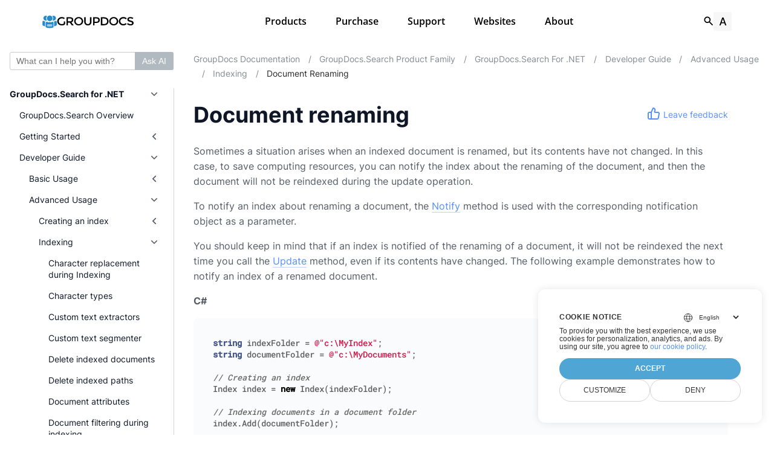

--- FILE ---
content_type: text/html
request_url: https://docs.groupdocs.com/search/net/document-renaming/
body_size: 27886
content:
<!doctype html><html lang=en class=color-toggle-hidden><head><meta charset=utf-8><meta name=referrer content="no-referrer"><meta name=viewport content="width=device-width,initial-scale=1"><meta name=color-scheme content="light dark"><meta name=generator content="Hugo 0.101.0"><meta name=description content="This article demonstrate that how to save computing resources, you can notify the index about the renaming of the document, and then the document will not be reindexed during the update operation"><meta name=keywords content="renaming of the document"><title>Document renaming | GroupDocs</title><link rel=icon type=image/svg+xml href=/favicon/favicon.svg><link rel=icon type=image/png sizes=32x32 href=/favicon/favicon-32x32.png><link rel=icon type=image/png sizes=16x16 href=/favicon/favicon-16x16.png><meta property="og:title" content="Document renaming"><meta property="og:site_name" content="GroupDocs"><meta property="og:description" content="This article demonstrate that how to save computing resources, you can notify the index about the renaming of the document, and then the document will not be reindexed during the update operation"><meta property="og:type" content="article"><meta property="og:url" content="https://docs.groupdocs.com/search/net/document-renaming/"><meta property="article:section" content="Search"><meta name=twitter:card content="summary"><meta name=twitter:title content="Document renaming"><meta name=twitter:description content="This article demonstrate that how to save computing resources, you can notify the index about the renaming of the document, and then the document will not be reindexed during the update operation"><script src=/js/main-902b82d5.bundle.min.js></script><link rel=preload href=/scss/main.min.6b8111ceeb3bc9ce092034858a0e0d06f3656c664a295f833ef9a67ea5a6bb26.css as=style>
<link href=/scss/main.min.6b8111ceeb3bc9ce092034858a0e0d06f3656c664a295f833ef9a67ea5a6bb26.css rel=stylesheet integrity><link rel=preload as=font href=/fonts/Inter-Regular.woff2 type=font/woff2 crossorigin=anonymous><link rel=preload as=font href=/fonts/Inter-Medium.woff2 type=font/woff2 crossorigin=anonymous><link rel=preload as=font href=/fonts/Inter-Bold.woff2 type=font/woff2 crossorigin=anonymous><link rel=preload as=font href=/fonts/Inter-ExtraBold.woff2 type=font/woff2 crossorigin=anonymous><link rel=preload as=font href=/fonts/OpenSans-SemiBold.woff2 type=font/woff2 crossorigin=anonymous><link rel=preload as=font href=/fonts/RobotoMono-Medium.woff2 type=font/woff2 crossorigin=anonymous><link rel=preload href="/color-groupdocs.css?v=22.12.0" as=style><link rel=stylesheet href="/color-groupdocs.css?v=22.12.0" media=all><link rel=preload href="/main-groupdocs.css?v=24.5.0" as=style><link rel=stylesheet href="/main-groupdocs.css?v=24.5.0" media=all><link rel=preload href="/mobile-groupdocs.css?v=24.4.0" as=style><link rel=stylesheet href="/mobile-groupdocs.css?v=24.4.0" media=all><link rel=preload href=/print-19966b38.min.css as=style><link rel=stylesheet href=/print-19966b38.min.css media=print><link rel=preload href="/custom.css?v=25.8.0" as=style><link rel=stylesheet href="/custom.css?v=25.8.0" media=all><link href=https://docs.groupdocs.com/search/net/document-renaming/ rel=canonical type=text/html><script>window.dataLayer=window.dataLayer||[];function gtag(){dataLayer.push(arguments)}gtag("set","url_passthrough",!0),gtag("set","ads_data_redaction",!0),gtag("consent","default",{ad_storage:"denied",ad_user_data:"denied",ad_personalization:"denied",analytics_storage:"denied"}),window.uetq=window.uetq||[],window.uetq.push("consent","default",{ad_storage:"denied"})</script><meta name=google-site-verification content="n0rtymY2bXXsnMn_HlCrA-IUeTfvuNV4hs_gW83kNkU"><meta name=google-site-verification content="QsvolQStNoH5gGgY2mESUljn4pZ4kMod1jsDKvAKg0w"><link href=https://www.googletagmanager.com rel=preconnect crossorigin><link rel=dns-prefetch href=https://www.googletagmanager.com><script>(function(e,t,n,s,o){e[s]=e[s]||[],e[s].push({"gtm.start":(new Date).getTime(),event:"gtm.js"});var a=t.getElementsByTagName(n)[0],i=t.createElement(n),r=s!="dataLayer"?"&l="+s:"";i.async=!0,i.src="//www.googletagmanager.com/gtm.js?id="+o+r,a.parentNode.insertBefore(i,a)})(window,document,"script","dataLayer","GTM-WZTNN8")</script></head><body itemscope itemtype=https://schema.org/WebPage><script src=https://www.consentise.com/v1.2/consent-min.js data-cookiedomain=.groupdocs.com data-privacy-policy-url=https://about.groupdocs.com/legal/privacy-policy data-preferred-color=#4FA5D3 data-default-language=en defer></script><noscript>This site provides limited features with JavaScript disabled.</noscript><noscript><iframe src="https://www.googletagmanager.com/ns.html?id=GTM-WZTNN8" height=0 width=0 style=display:none;visibility:hidden></iframe></noscript><svg xmlns="http://www.w3.org/2000/svg" style="display:none"><symbol id="nodejs" viewBox="0 0 44 44" fill="none"><path d="M21.5956 43C21.0169 43 20.4767 42.8457 19.9751 42.5756l-5.1319-3.0483C14.0715 39.1029 14.4574 38.9486 14.6889 38.8714 15.7307 38.5241 15.9236 38.4469 17.004 37.8296 17.1198 37.7524 17.2741 37.791 17.3899 37.8682l3.9356 2.3537C21.4799 40.299 21.6728 40.299 21.7886 40.2219l15.3955-8.9132C37.3384 31.2315 37.4156 31.0772 37.4156 30.8842V13.0965C37.4156 12.9035 37.3384 12.7492 37.1841 12.672L21.7886 3.79743C21.6342 3.72026 21.4413 3.72026 21.3255 3.79743L5.93005 12.672C5.7757 12.7492 5.69853 12.9421 5.69853 13.0965V30.8842C5.69853 31.0386 5.7757 31.2315 5.93005 31.3087l4.20575 2.4308C12.4124 34.8971 13.84 33.5466 13.84 32.1961V14.6399C13.84 14.4084 14.0329 14.1768 14.303 14.1768h1.9679C16.5024 14.1768 16.7339 14.3698 16.7339 14.6399V32.1961c0 3.0483-1.6592 4.8232-4.5531 4.8232-.8874.0-1.5819.0-3.54979-.964600000000004L4.57956 33.7395C3.57635 33.1608 2.95898 32.0804 2.95898 30.9228V13.135c0-1.1575.61737-2.2379 1.62058-2.8167L19.9751 1.40514C20.9397.864952 22.2516.864952 23.2162 1.40514L38.6117 10.3183C39.6149 10.8971 40.2323 11.9775 40.2323 13.135V30.9228c0 1.1576-.617400000000004 2.238-1.6206 2.8167L23.2162 42.6527C22.7146 42.8842 22.1358 43 21.5956 43zm4.746-12.2315c-6.7524.0-8.1415-3.0868-8.1415-5.7106C18.2001 24.8264 18.3931 24.5949 18.6632 24.5949h2.0064C20.9011 24.5949 21.094 24.7492 21.094 24.9807 21.4027 27.0257 22.2902 28.0289 26.3802 28.0289c3.2412.0 4.6302-.7331 4.6302-2.4694.0-1.0032-.3858-1.7363-5.4405-2.238C21.3641 22.8971 18.7403 21.9711 18.7403 18.6141c0-3.1254 2.6238-4.9774 7.0225-4.9774 4.939.0 7.3698 1.6977 7.6785 5.4019C33.4413 19.1543 33.4027 19.2701 33.3255 19.3859 33.2484 19.463 33.1326 19.5402 33.0169 19.5402H31.0104C30.8175 19.5402 30.6246 19.3859 30.586 19.1929 30.123 17.0707 28.9268 16.3762 25.7628 16.3762c-3.5498.0-3.9742 1.2347-3.9742 2.1608.0 1.1189.5016 1.4662 5.2861 2.0836 4.746.6173 6.984 1.5048 6.984 4.8231C34.0201 28.8392 31.2419 30.7685 26.3416 30.7685z" fill="#539e43"/></symbol><symbol id="python" viewBox="0 0 43 43" fill="none" xmlns="http://www.w3.org/2000/svg"><g><path d="M21.5 11.2692H5.34615S.5 11.2692.5 21.5c0 10.2308 4.84615 10.2308 4.84615 10.2308H10.1923V26.8846c0-3.2308 2.6923-5.9231 5.9231-5.9231H26.8846c2.6923.0 4.8462-2.1538 4.8462-4.8461V5.34615S31.7308.5 21.5.5C11.2692.5 11.2692 5.34615 11.2692 5.34615V10.1923H21.5v1.0769z" fill="#37b"/><path d="M21.4993 31.7301H37.6532s4.8461.0 4.8461-10.2308c0-10.2307-4.8461-10.2307-4.8461-10.2307H32.807v4.8461c0 3.2308-2.6923 5.9231-5.9231 5.9231H16.1147c-2.6923.0-4.8461 2.1538-4.8461 4.8461V37.6532s0 4.8461 10.2307 4.8461c10.2308.0 10.2308-4.8461 10.2308-4.8461V32.807H21.4993V31.7301z" fill="#fb3"/><path d="M16.1154 6.96124C17.0075 6.96124 17.7308 6.23801 17.7308 5.34585 17.7308 4.4537 17.0075 3.73047 16.1154 3.73047 15.2232 3.73047 14.5 4.4537 14.5 5.34585c0 .89216.7232 1.61539 1.6154 1.61539z" fill="#fff"/><path d="M26.8849 39.2698C27.7771 39.2698 28.5003 38.5466 28.5003 37.6544 28.5003 36.7623 27.7771 36.0391 26.8849 36.0391 25.9928 36.0391 25.2695 36.7623 25.2695 37.6544 25.2695 38.5466 25.9928 39.2698 26.8849 39.2698z" fill="#fff"/></g></symbol><symbol id="windows" viewBox="0 0 448 512"><path d="M0 93.7l183.6-25.3v177.4H0V93.7zm0 324.6 183.6 25.3V268.4H0v149.9zm203.8 28L448 480V268.4H203.8v177.9zm0-380.6v180.1H448V32L203.8 65.7z"/></symbol><symbol id="java" viewBox="0 0 384 512"><path d="M277.74 312.9c9.8-6.7 23.4-12.5 23.4-12.5s-38.7 7-77.2 10.2c-47.1 3.9-97.7 4.7-123.1 1.3-60.1-8 33-30.1 33-30.1s-36.1-2.4-80.6 19c-52.5 25.4 130 37 224.5 12.1zm-85.4-32.1c-19-42.7-83.1-80.2.0-145.8C296 53.2 242.84.0 242.84.0c21.5 84.5-75.6 110.1-110.7 162.6-23.9 35.9 11.7 74.4 60.2 118.2zm114.6-176.2c.1.0-175.2 43.8-91.5 140.2 24.7 28.4-6.5 54-6.5 54s62.7-32.4 33.9-72.9c-26.9-37.8-47.5-56.6 64.1-121.3zm-6.1 270.5a12.19 12.19.0 01-2 2.6c128.3-33.7 81.1-118.9 19.8-97.3a17.33 17.33.0 00-8.2 6.3 70.45 70.45.0 0111-3c31-6.5 75.5 41.5-20.6 91.4zM348 437.4s14.5 11.9-15.9 21.2c-57.9 17.5-240.8 22.8-291.6.7-18.3-7.9 16-19 26.8-21.3 11.2-2.4 17.7-2 17.7-2-20.3-14.3-131.3 28.1-56.4 40.2C232.84 509.4 401 461.3 348 437.4zM124.44 396c-78.7 22 47.9 67.4 148.1 24.5a185.89 185.89.0 01-28.2-13.8c-44.7 8.5-65.4 9.1-106 4.5-33.5-3.8-13.9-15.2-13.9-15.2zm179.8 97.2c-78.7 14.8-175.8 13.1-233.3 3.6.0-.1 11.8 9.7 72.4 13.6 92.2 5.9 233.8-3.3 237.1-46.9.0.0-6.4 16.5-76.2 29.7zM260.64 353c-59.2 11.4-93.5 11.1-136.8 6.6-33.5-3.5-11.6-19.7-11.6-19.7-86.8 28.8 48.2 61.4 169.5 25.9a60.37 60.37.0 01-21.1-12.8z"/></symbol><symbol id="docker" viewBox="0 0 640 512"><path d="M349.9 236.3h-66.1v-59.4h66.1v59.4zm0-204.3h-66.1v60.7h66.1V32zm78.2 144.8H362v59.4h66.1v-59.4zm-156.3-72.1h-66.1v60.1h66.1v-60.1zm78.1.0h-66.1v60.1h66.1v-60.1zm276.8 1e2c-14.4-9.7-47.6-13.2-73.1-8.4-3.3-24-16.7-44.9-41.1-63.7l-14-9.3-9.3 14c-18.4 27.8-23.4 73.6-3.7 103.8-8.7 4.7-25.8 11.1-48.4 10.7H2.4c-8.7 50.8 5.8 116.8 44 162.1 37.1 43.9 92.7 66.2 165.4 66.2 157.4.0 273.9-72.5 328.4-204.2 21.4.4 67.6.1 91.3-45.2 1.5-2.5 6.6-13.2 8.5-17.1l-13.3-8.9zm-511.1-27.9h-66v59.4h66.1v-59.4zm78.1.0h-66.1v59.4h66.1v-59.4zm78.1.0h-66.1v59.4h66.1v-59.4zm-78.1-72.1h-66.1v60.1h66.1v-60.1z"/></symbol><symbol id="book" viewBox="0 0 448 512"><path d="M448 360V24c0-13.3-10.7-24-24-24H96C43 0 0 43 0 96v320c0 53 43 96 96 96h328c13.3.0 24-10.7 24-24v-16c0-7.5-3.5-14.3-8.9-18.7-4.2-15.4-4.2-59.3.0-74.7 5.4-4.3 8.9-11.1 8.9-18.6zM128 134c0-3.3 2.7-6 6-6h212c3.3.0 6 2.7 6 6v20c0 3.3-2.7 6-6 6H134c-3.3.0-6-2.7-6-6v-20zm0 64c0-3.3 2.7-6 6-6h212c3.3.0 6 2.7 6 6v20c0 3.3-2.7 6-6 6H134c-3.3.0-6-2.7-6-6v-20zm253.4 250H96c-17.7.0-32-14.3-32-32 0-17.6 14.4-32 32-32h285.4c-1.9 17.1-1.9 46.9.0 64z"/></symbol><symbol id="code" viewBox="0 0 640 512"><path d="M278.9 511.5l-61-17.7c-6.4-1.8-10-8.5-8.2-14.9L346.2 8.7c1.8-6.4 8.5-10 14.9-8.2l61 17.7c6.4 1.8 10 8.5 8.2 14.9L293.8 503.3c-1.9 6.4-8.5 10.1-14.9 8.2zm-114-112.2 43.5-46.4c4.6-4.9 4.3-12.7-.8-17.2L117 256l90.6-79.7c5.1-4.5 5.5-12.3.8-17.2l-43.5-46.4c-4.5-4.8-12.1-5.1-17-.5L3.8 247.2c-5.1 4.7-5.1 12.8.0 17.5l144.1 135.1c4.9 4.6 12.5 4.4 17-.5zm327.2.6 144.1-135.1c5.1-4.7 5.1-12.8.0-17.5L492.1 112.1c-4.8-4.5-12.4-4.3-17 .5L431.6 159c-4.6 4.9-4.3 12.7.8 17.2L523 256l-90.6 79.7c-5.1 4.5-5.5 12.3-.8 17.2l43.5 46.4c4.5 4.9 12.1 5.1 17 .6z"/></symbol><symbol id="headset" viewBox="0 0 512 512"><path d="M192 208c0-17.67-14.33-32-32-32h-16c-35.35.0-64 28.65-64 64v48c0 35.35 28.65 64 64 64h16c17.67.0 32-14.33 32-32V208zm176 144c35.35.0 64-28.65 64-64v-48c0-35.35-28.65-64-64-64h-16c-17.67.0-32 14.33-32 32v112c0 17.67 14.33 32 32 32h16zM256 0C113.18.0 4.58 118.83.0 256v16c0 8.84 7.16 16 16 16h16c8.84.0 16-7.16 16-16v-16c0-114.69 93.31-208 208-208s208 93.31 208 208h-.12c.08 2.43.12 165.72.12 165.72.0 23.35-18.93 42.28-42.28 42.28H320c0-26.51-21.49-48-48-48h-32c-26.51.0-48 21.49-48 48s21.49 48 48 48h181.72c49.86.0 90.28-40.42 90.28-90.28V256C507.42 118.83 398.82.0 256 0z"/></symbol><symbol id="user" viewBox="0 0 448 512"><path d="M224 256c70.7.0 128-57.3 128-128S294.7.0 224 0 96 57.3 96 128s57.3 128 128 128zm89.6 32h-16.7c-22.2 10.2-46.9 16-72.9 16s-50.6-5.8-72.9-16h-16.7C60.2 288 0 348.2.0 422.4V464c0 26.5 21.5 48 48 48h352c26.5.0 48-21.5 48-48v-41.6c0-74.2-60.2-134.4-134.4-134.4z"/></symbol><symbol id="desktop" viewBox="0 0 576 512"><path d="M528 0H48C21.5.0.0 21.5.0 48v320c0 26.5 21.5 48 48 48h192l-16 48h-72c-13.3.0-24 10.7-24 24s10.7 24 24 24h272c13.3.0 24-10.7 24-24s-10.7-24-24-24h-72l-16-48h192c26.5.0 48-21.5 48-48V48c0-26.5-21.5-48-48-48zm-16 352H64V64h448v288z"/></symbol><symbol id="user-tie" viewBox="0 0 448 512"><path d="M224 256c70.7.0 128-57.3 128-128S294.7.0 224 0 96 57.3 96 128s57.3 128 128 128zm95.8 32.6L272 480l-32-136 32-56h-96l32 56-32 136-47.8-191.4C56.9 292 0 350.3.0 422.4V464c0 26.5 21.5 48 48 48h352c26.5.0 48-21.5 48-48v-41.6c0-72.1-56.9-130.4-128.2-133.8z"/></symbol><symbol id="file-alt" viewBox="0 0 384 512"><path d="M224 136V0H24C10.7.0.0 10.7.0 24v464c0 13.3 10.7 24 24 24h336c13.3.0 24-10.7 24-24V160H248c-13.2.0-24-10.8-24-24zm64 236c0 6.6-5.4 12-12 12H108c-6.6.0-12-5.4-12-12v-8c0-6.6 5.4-12 12-12h168c6.6.0 12 5.4 12 12v8zm0-64c0 6.6-5.4 12-12 12H108c-6.6.0-12-5.4-12-12v-8c0-6.6 5.4-12 12-12h168c6.6.0 12 5.4 12 12v8zm0-72v8c0 6.6-5.4 12-12 12H108c-6.6.0-12-5.4-12-12v-8c0-6.6 5.4-12 12-12h168c6.6.0 12 5.4 12 12zm96-114.1v6.1H256V0h6.1c6.4.0 12.5 2.5 17 7l97.9 98c4.5 4.5 7 10.6 7 16.9z"/></symbol><symbol id="eye" viewBox="0 0 576 512"><path d="M572.52 241.4C518.29 135.59 410.93 64 288 64S57.68 135.64 3.48 241.41a32.35 32.35.0 000 29.19C57.71 376.41 165.07 448 288 448s230.32-71.64 284.52-177.41a32.35 32.35.0 000-29.19zM288 4e2a144 144 0 11144-144A143.93 143.93.0 01288 4e2zm0-240a95.31 95.31.0 00-25.31 3.79 47.85 47.85.0 01-66.9 66.9A95.78 95.78.0 10288 160z"/></symbol></svg><svg class="svg-sprite" xmlns="http://www.w3.org/2000/svg" xmlns:xlink="http://www.w3.org/1999/xlink"><defs><svg viewBox="-7.27 -7.27 38.55 38.55" id="gdoc_arrow_back" xmlns="http://www.w3.org/2000/svg"><path d="M24 10.526v2.947H5.755l8.351 8.421-2.105 2.105-12-12 12-12 2.105 2.105-8.351 8.421H24z"/></svg><svg viewBox="-7.27 -7.27 38.55 38.55" id="gdoc_arrow_left_alt" xmlns="http://www.w3.org/2000/svg"><path d="M5.965 10.526V6.035L0 12l5.965 5.965v-4.491H24v-2.947H5.965z"/></svg><svg viewBox="-7.27 -7.27 38.55 38.55" id="gdoc_arrow_right_alt" xmlns="http://www.w3.org/2000/svg"><path d="M18.035 10.526V6.035L24 12l-5.965 5.965v-4.491H0v-2.947h18.035z"/></svg><svg viewBox="-7.27 -7.27 42.55 42.55" id="gdoc_bitbucket" xmlns="http://www.w3.org/2000/svg"><path d="M15.905 13.355c.189 1.444-1.564 2.578-2.784 1.839-1.375-.602-1.375-2.784-.034-3.403 1.151-.705 2.818.223 2.818 1.564zm1.907-.361c-.309-2.44-3.076-4.056-5.328-3.042-1.426.636-2.389 2.148-2.32 3.747.086 2.097 2.08 3.815 4.176 3.626s3.729-2.234 3.472-4.331zm4.108-9.315c-.756-.997-2.045-1.169-3.179-1.358-3.214-.516-6.513-.533-9.727.034-1.066.172-2.269.361-2.939 1.323 1.1 1.031 2.664 1.186 4.073 1.358 2.544.327 5.156.344 7.699.017 1.426-.172 3.008-.309 4.073-1.375zm.979 17.788c-.481 1.684-.206 3.953-1.994 4.932-3.076 1.701-6.806 1.89-10.191 1.289-1.787-.327-3.884-.894-4.864-2.578-.43-1.65-.705-3.334-.98-5.018l.103-.275.309-.155c5.121 3.386 12.288 3.386 17.427.0.808.241.206 1.22.189 1.805zM26.01 4.951c-.584 3.764-1.255 7.51-1.908 11.257-.189 1.1-1.255 1.719-2.148 2.183-3.214 1.615-6.96 1.89-10.483 1.512-2.389-.258-4.829-.894-6.771-2.389-.911-.705-.911-1.908-1.083-2.922-.602-3.523-1.289-7.046-1.719-10.604.206-1.547 1.942-2.217 3.231-2.698C6.848.654 8.686.362 10.508.19c3.884-.378 7.854-.241 11.618.859 1.341.395 2.784.945 3.695 2.097.412.533.275 1.203.189 1.805z"/></svg><svg viewBox="-7.27 -7.27 38.55 38.55" id="gdoc_bookmark" xmlns="http://www.w3.org/2000/svg"><path d="M15.268 4.392q.868.0 1.532.638t.664 1.506v17.463l-7.659-3.268-7.608 3.268V6.536q0-.868.664-1.506t1.532-.638h10.876zm4.34 14.144V4.392q0-.868-.638-1.532t-1.506-.664H6.537q0-.868.664-1.532T8.733.0h10.876q.868.0 1.532.664t.664 1.532v17.412z"/></svg><svg viewBox="-7.27 -7.27 42.55 42.55" id="gdoc_brightness_auto" xmlns="http://www.w3.org/2000/svg"><path d="M16.846 18.938h2.382L15.22 7.785h-2.44L8.772 18.938h2.382l.871-2.44h3.95zm7.087-9.062L27.999 14l-4.066 4.124v5.809h-5.809L14 27.999l-4.124-4.066H4.067v-5.809L.001 14l4.066-4.124V4.067h5.809L14 .001l4.124 4.066h5.809v5.809zm-11.385 4.937L14 10.282l1.452 4.531h-2.904z"/></svg><svg viewBox="-7.27 -7.27 42.55 42.55" id="gdoc_brightness_dark" xmlns="http://www.w3.org/2000/svg"><path d="M14 21.435q3.079.0 5.257-2.178T21.435 14t-2.178-5.257T14 6.565q-1.51.0-3.079.697 1.917.871 3.108 2.701T15.22 14t-1.191 4.037-3.108 2.701q1.568.697 3.079.697zm9.933-11.559L27.999 14l-4.066 4.124v5.809h-5.809L14 27.999l-4.124-4.066H4.067v-5.809L.001 14l4.066-4.124V4.067h5.809L14 .001l4.124 4.066h5.809v5.809z"/></svg><svg viewBox="-7.27 -7.27 42.55 42.55" id="gdoc_brightness_light" xmlns="http://www.w3.org/2000/svg"><path d="M14 21.435q3.079.0 5.257-2.178T21.435 14t-2.178-5.257T14 6.565 8.743 8.743 6.565 14t2.178 5.257T14 21.435zm9.933-3.311v5.809h-5.809L14 27.999l-4.124-4.066H4.067v-5.809L.001 14l4.066-4.124V4.067h5.809L14 .001l4.124 4.066h5.809v5.809L27.999 14z"/></svg><svg viewBox="-7.27 -7.27 42.55 42.55" id="gdoc_check" xmlns="http://www.w3.org/2000/svg"><path d="M8.885 20.197 25.759 3.323l2.24 2.24L8.885 24.677.0 15.792l2.24-2.24z"/></svg><svg viewBox="-7.27 -7.27 42.55 42.55" id="gdoc_check_circle_outline" xmlns="http://www.w3.org/2000/svg"><path d="M14 25.239q4.601.0 7.92-3.319T25.239 14 21.92 6.08 14 2.761 6.08 6.08 2.761 14t3.319 7.92T14 25.239zM14 0q5.784.0 9.892 4.108T28 14t-4.108 9.892T14 28t-9.892-4.108T0 14t4.108-9.892T14 0zm6.441 7.822 1.972 1.972-11.239 11.239L4.207 14l1.972-1.972 4.995 4.995z"/></svg><svg viewBox="-7.27 -7.27 42.55 42.55" id="gdoc_cloud_off" xmlns="http://www.w3.org/2000/svg"><path d="M9.023 10.5H7q-1.914.0-3.281 1.395t-1.367 3.309 1.367 3.281T7 19.852h11.375zM3.5 4.976l1.477-1.477L24.5 23.022l-1.477 1.477-2.352-2.297H6.999q-2.898.0-4.949-2.051t-2.051-4.949q0-2.844 1.969-4.867t4.758-2.133zm19.086 5.578q2.242.164 3.828 1.832T28 16.351q0 3.008-2.461 4.758l-1.695-1.695q1.805-.984 1.805-3.063.0-1.422-1.039-2.461t-2.461-1.039h-1.75v-.602q0-2.68-1.859-4.539t-4.539-1.859q-1.531.0-2.953.711l-1.75-1.695Q11.431 3.5 14.001 3.5q2.953.0 5.496 2.078t3.09 4.977z"/></svg><svg viewBox="-7.27 -7.27 42.55 42.55" id="gdoc_code" xmlns="http://www.w3.org/2000/svg"><path d="M9.917 24.5a1.75 1.75.0 10-3.501.001 1.75 1.75.0 003.501-.001zm0-21a1.75 1.75.0 10-3.501.001A1.75 1.75.0 009.917 3.5zm11.666 2.333a1.75 1.75.0 10-3.501.001 1.75 1.75.0 003.501-.001zm1.75.0a3.502 3.502.0 01-1.75 3.026c-.055 6.581-4.721 8.039-7.82 9.023-2.898.911-3.846 1.349-3.846 3.117v.474a3.502 3.502.0 011.75 3.026c0 1.932-1.568 3.5-3.5 3.5s-3.5-1.568-3.5-3.5c0-1.294.711-2.424 1.75-3.026V6.526A3.502 3.502.0 014.667 3.5c0-1.932 1.568-3.5 3.5-3.5s3.5 1.568 3.5 3.5a3.502 3.502.0 01-1.75 3.026v9.06c.93-.456 1.914-.766 2.807-1.039 3.391-1.075 5.323-1.878 5.359-5.687a3.502 3.502.0 01-1.75-3.026c0-1.932 1.568-3.5 3.5-3.5s3.5 1.568 3.5 3.5z"/></svg><svg viewBox="-7.27 -7.27 42.55 42.55" id="gdoc_copy" xmlns="http://www.w3.org/2000/svg"><path d="M23.502 25.438V7.626H9.562v17.812h13.94zm0-20.315q1.013.0 1.787.745t.774 1.757v17.812q0 1.013-.774 1.787t-1.787.774H9.562q-1.013.0-1.787-.774t-.774-1.787V7.625q0-1.013.774-1.757t1.787-.745h13.94zM19.689.0v2.562H4.438v17.812H1.936V2.562q0-1.013.745-1.787T4.438.001h15.251z"/></svg><svg viewBox="-7.27 -7.27 42.55 42.55" id="gdoc_dangerous" xmlns="http://www.w3.org/2000/svg"><path d="M21.802 19.833 15.969 14l5.833-5.833-1.969-1.969L14 12.031 8.167 6.198 6.198 8.167 12.031 14l-5.833 5.833 1.969 1.969L14 15.969l5.833 5.833zM19.833.0 28 8.167v11.666L19.833 28H8.167L0 19.833V8.167L8.167.0h11.666z"/></svg><svg viewBox="-7.27 -7.27 46.55 46.55" id="gdoc_date" xmlns="http://www.w3.org/2000/svg"><path d="M27.192 28.844V11.192H4.808v17.652h22.384zm0-25.689q1.277.0 2.253.976t.976 2.253v22.459q0 1.277-.976 2.216t-2.253.939H4.808q-1.352.0-2.291-.901t-.939-2.253V6.385q0-1.277.939-2.253t2.291-.976h1.577V.001h3.23v3.155h12.769V.001h3.23v3.155h1.577zm-3.155 11.267v3.155h-3.23v-3.155h3.23zm-6.46.0v3.155h-3.155v-3.155h3.155zm-6.384.0v3.155h-3.23v-3.155h3.23z"/></svg><svg viewBox="-7.27 -7.27 46.55 46.55" id="gdoc_download" xmlns="http://www.w3.org/2000/svg"><path d="M2.866 28.209h26.269v3.79H2.866v-3.79zm26.268-16.925L16 24.418 2.866 11.284h7.493V.001h11.283v11.283h7.493z"/></svg><svg viewBox="-7.27 -7.27 46.55 46.55" id="gdoc_email" xmlns="http://www.w3.org/2000/svg"><path d="M28.845 9.615v-3.23L16 14.422 3.155 6.385v3.23L16 17.577zm0-6.46q1.277.0 2.216.977T32 6.385v19.23q0 1.277-.939 2.253t-2.216.977H3.155q-1.277.0-2.216-.977T0 25.615V6.385q0-1.277.939-2.253t2.216-.977h25.69z"/></svg><svg viewBox="-7.27 -7.27 42.55 42.55" id="gdoc_error_outline" xmlns="http://www.w3.org/2000/svg"><path d="M14 25.239q4.601.0 7.92-3.319T25.239 14 21.92 6.08 14 2.761 6.08 6.08 2.761 14t3.319 7.92T14 25.239zM14 0q5.784.0 9.892 4.108T28 14t-4.108 9.892T14 28t-9.892-4.108T0 14t4.108-9.892T14 0zm-1.38 6.967h2.761v8.413H12.62V6.967zm0 11.239h2.761v2.826H12.62v-2.826z"/></svg><svg viewBox="-7.27 -7.27 42.55 42.55" id="gdoc_fire" xmlns="http://www.w3.org/2000/svg"><path d="M17.689 21.998q-.32.32-.8.576t-.864.384q-1.152.384-2.272.032t-1.888-.992q-.128-.128-.096-.256t.16-.192q1.216-.384 1.92-1.216t.96-1.792q.192-.896-.064-1.728t-.384-1.728q-.128-.704-.096-1.376t.288-1.312q0-.128.128-.128t.192.064q.384.832.992 1.472t1.28 1.216 1.216 1.248.672 1.568q.064.384.064.704.064.96-.32 1.92t-1.088 1.536zm3.84-10.944q-.768-.704-1.6-1.28t-1.6-1.344q-1.536-1.536-2.016-3.584t.16-4.16q.128-.32-.096-.544t-.544-.096q-.768.32-1.44.768t-1.312.896q-1.984 1.664-3.136 3.936T8.633 10.51t.8 5.088q0 .128.032.256t.032.256q0 .576-.512.832t-1.024-.192q-.128-.192-.192-.32-1.024-1.28-1.376-2.912t-.096-3.232q.064-.384-.288-.576t-.608.128q-1.28 1.664-1.856 3.68t-.448 4.064q0 .576.096 1.184t.288 1.184q.448 1.536 1.216 2.816 1.216 2.048 3.264 3.424t4.416 1.696q2.496.32 5.024-.256t4.448-2.304q1.408-1.344 2.208-3.104t.864-3.68-.704-3.712q-.064-.128-.096-.224t-.096-.224q-.576-1.088-1.28-1.984-.256-.384-.544-.704t-.672-.64z"/></svg><svg viewBox="-7.27 -7.27 42.55 42.55" id="gdoc_git" xmlns="http://www.w3.org/2000/svg"><path d="M27.472 12.753 15.247.529a1.803 1.803.0 00-2.55.0l-2.84 2.84 2.137 2.137a2.625 2.625.0 013.501 3.501l3.499 3.499a2.625 2.625.0 11-1.237 1.237l-3.499-3.499c-.083.04-.169.075-.257.106v7.3a2.626 2.626.0 11-1.75.0v-7.3a2.626 2.626.0 01-1.494-3.607L8.62 4.606l-8.09 8.09a1.805 1.805.0 000 2.551l12.225 12.224a1.803 1.803.0 002.55.0l12.168-12.168a1.805 1.805.0 000-2.551z"/></svg><svg viewBox="-7.27 -7.27 46.55 46.55" id="gdoc_gitea" xmlns="http://www.w3.org/2000/svg"><path d="M5.581 7.229c-2.46-.005-5.755 1.559-5.573 5.48.284 6.125 6.56 6.693 9.068 6.743.275 1.149 3.227 5.112 5.412 5.32h9.573c5.741-.381 10.04-17.363 6.853-17.427-5.271.248-8.395.373-11.073.395v5.3l-.835-.369-.005-4.928c-3.075-.001-5.781-.144-10.919-.397-.643-.004-1.539-.113-2.501-.116zm.348 2.166h.293c.349 3.14.917 4.976 2.067 7.781-2.933-.347-5.429-1.199-5.888-4.38-.237-1.647.563-3.365 3.528-3.401zm11.409 3.087c.2.003.404.04.596.128l.999.431-.716 1.305h-.007a.996.996.0 00-.321.053l.006-.002c-.349.114-.593.406-.593.749.0.097.019.189.055.275l-.002-.006a.767.767.0 00.151.233l-.001-.001-1.235 2.248a.99.99.0 00-.302.052l.006-.002c-.349.114-.593.406-.593.749.0.097.019.189.055.275l-.002-.006c.128.31.457.527.843.527a.987.987.0 00.31-.049l-.006.002c.348-.114.592-.406.592-.749.0-.097-.02-.19-.056-.277l.002.006a.784.784.0 00-.211-.293l1.203-2.189a.999.999.0 00.397-.041l-.006.002a.942.942.0 00.285-.15l-.001.001c.464.195.844.353 1.117.488.411.203.556.337.6.487.044.147-.004.429-.236.925-.173.369-.46.893-.799 1.511h-.02a.991.991.0 00-.321.053l.006-.002c-.349.114-.593.406-.593.749.0.097.019.189.055.275l-.002-.006c.128.31.457.527.843.527a.987.987.0 00.31-.049l-.006.002c.348-.114.592-.406.592-.749a.703.703.0 00-.055-.275l.002.006a.802.802.0 00-.183-.27l.001.001c.335-.611.623-1.136.808-1.531.251-.536.381-.935.267-1.32s-.467-.636-.933-.867c-.307-.151-.689-.311-1.147-.503a.723.723.0 00-.052-.324l.002.006a.792.792.0 00-.194-.279l.704-1.284 3.899 1.684c.704.305.995 1.053.653 1.68l-2.68 4.907c-.343.625-1.184.884-1.888.58l-5.516-2.384c-.704-.304-.996-1.053-.653-1.68l2.68-4.905c.235-.431.707-.687 1.207-.707z"/></svg><svg viewBox="-7.27 -7.27 46.55 46.55" id="gdoc_github" xmlns="http://www.w3.org/2000/svg"><path d="M16 .394c8.833.0 15.999 7.166 15.999 15.999.0 7.062-4.583 13.062-10.937 15.187-.813.146-1.104-.354-1.104-.771.0-.521.021-2.25.021-4.396.0-1.5-.5-2.458-1.083-2.958 3.562-.396 7.312-1.75 7.312-7.896.0-1.75-.625-3.167-1.646-4.291.167-.417.708-2.042-.167-4.25-1.333-.417-4.396 1.646-4.396 1.646a15.032 15.032.0 00-8 0S8.937 6.602 7.603 7.018c-.875 2.208-.333 3.833-.167 4.25-1.021 1.125-1.646 2.542-1.646 4.291.0 6.125 3.729 7.5 7.291 7.896-.458.417-.875 1.125-1.021 2.146-.917.417-3.25 1.125-4.646-1.333-.875-1.521-2.458-1.646-2.458-1.646-1.562-.021-.104.979-.104.979 1.042.479 1.771 2.333 1.771 2.333.938 2.854 5.396 1.896 5.396 1.896.0 1.333.021 2.583.021 2.979.0.417-.292.917-1.104.771C4.582 29.455-.001 23.455-.001 16.393-.001 7.56 7.165.394 15.998.394zM6.063 23.372c.042-.083-.021-.187-.146-.25-.125-.042-.229-.021-.271.042-.042.083.021.187.146.25.104.062.229.042.271-.042zm.646.709c.083-.062.062-.208-.042-.333-.104-.104-.25-.146-.333-.062-.083.062-.062.208.042.333.104.104.25.146.333.062zm.625.937c.104-.083.104-.25.0-.396-.083-.146-.25-.208-.354-.125-.104.062-.104.229.0.375s.271.208.354.146zm.875.875c.083-.083.042-.271-.083-.396-.146-.146-.333-.167-.417-.062-.104.083-.062.271.083.396.146.146.333.167.417.062zm1.187.521c.042-.125-.083-.271-.271-.333-.167-.042-.354.021-.396.146s.083.271.271.312c.167.062.354.0.396-.125zm1.313.104c0-.146-.167-.25-.354-.229-.187.0-.333.104-.333.229.0.146.146.25.354.229.187.0.333-.104.333-.229zm1.208-.208c-.021-.125-.187-.208-.375-.187-.187.042-.312.167-.292.312.021.125.187.208.375.167s.312-.167.292-.292z"/></svg><svg viewBox="-7.27 -7.27 42.55 42.55" id="gdoc_gitlab" xmlns="http://www.w3.org/2000/svg"><path d="M1.629 11.034 14 26.888.442 17.048a1.09 1.09.0 01-.39-1.203l1.578-4.811zm7.217.0h10.309l-5.154 15.854zM5.753 1.475l3.093 9.559H1.63l3.093-9.559a.548.548.0 011.031.0zm20.618 9.559 1.578 4.811c.141.437-.016.922-.39 1.203l-13.558 9.84 12.371-15.854zm0 0h-7.216l3.093-9.559a.548.548.0 011.031.0z"/></svg><svg viewBox="-7.27 -7.27 46.55 46.55" id="gdoc_heart" xmlns="http://www.w3.org/2000/svg"><path d="M16 29.714a1.11 1.11.0 01-.786-.321L4.072 18.643c-.143-.125-4.071-3.714-4.071-8 0-5.232 3.196-8.357 8.535-8.357 3.125.0 6.053 2.464 7.464 3.857 1.411-1.393 4.339-3.857 7.464-3.857 5.339.0 8.535 3.125 8.535 8.357.0 4.286-3.928 7.875-4.089 8.035L16.785 29.392c-.214.214-.5.321-.786.321z"/></svg><svg viewBox="-7.27 -7.27 42.55 42.55" id="gdoc_home" xmlns="http://www.w3.org/2000/svg"><path d="M24.003 15.695v8.336c0 .608-.504 1.111-1.111 1.111h-6.669v-6.669h-4.446v6.669H5.108a1.119 1.119.0 01-1.111-1.111v-8.336c0-.035.017-.069.017-.104L14 7.359l9.986 8.232a.224.224.0 01.017.104zm3.873-1.198-1.077 1.285a.578.578.0 01-.365.191h-.052a.547.547.0 01-.365-.122L14 5.831 1.983 15.851a.594.594.0 01-.417.122.578.578.0 01-.365-.191L.124 14.497a.57.57.0 01.069-.781L12.679 3.314c.729-.608 1.91-.608 2.64.0l4.237 3.543V3.471c0-.313.243-.556.556-.556h3.334c.313.0.556.243.556.556v7.085l3.803 3.161c.226.191.26.556.069.781z"/></svg><svg viewBox="-7.27 -7.27 42.55 42.55" id="gdoc_info_outline" xmlns="http://www.w3.org/2000/svg"><path d="M12.62 9.793V6.967h2.761v2.826H12.62zM14 25.239q4.601.0 7.92-3.319T25.239 14 21.92 6.08 14 2.761 6.08 6.08 2.761 14t3.319 7.92T14 25.239zM14 0q5.784.0 9.892 4.108T28 14t-4.108 9.892T14 28t-9.892-4.108T0 14t4.108-9.892T14 0zm-1.38 21.033V12.62h2.761v8.413H12.62z"/></svg><svg viewBox="-7.27 -7.27 42.55 42.55" id="gdoc_keyboard_arrow_down" xmlns="http://www.w3.org/2000/svg"><path d="M3.281 5.36 14 16.079 24.719 5.36 28 8.641l-14 14-14-14z"/></svg><svg viewBox="-7.27 -7.27 46.55 46.55" id="gdoc_keyboard_arrow_left" xmlns="http://www.w3.org/2000/svg"><path d="M25.875 28.25 22.125 32 6.126 16.001 22.125.002l3.75 3.75-12.25 12.25z"/></svg><svg viewBox="-7.27 -7.27 46.55 46.55" id="gdoc_keyboard_arrow_right" xmlns="http://www.w3.org/2000/svg"><path d="M6.125 28.25 18.375 16 6.125 3.75 9.875.0l15.999 15.999L9.875 31.998z"/></svg><svg viewBox="-7.27 -7.27 42.55 42.55" id="gdoc_keyboard_arrow_up" xmlns="http://www.w3.org/2000/svg"><path d="M24.719 22.64 14 11.921 3.281 22.64.0 19.359l14-14 14 14z"/></svg><svg viewBox="-7.27 -7.27 42.55 42.55" id="gdoc_language" xmlns="http://www.w3.org/2000/svg"><path d="M20.112 16.826h4.732q.394-1.84.394-2.826t-.394-2.826h-4.732q.197 1.38.197 2.826t-.197 2.826zm-2.497 7.756q1.643-.526 3.418-2.005t2.695-2.991h-4.141q-.657 2.629-1.972 4.995zm-.329-7.756q.197-1.38.197-2.826t-.197-2.826h-6.573q-.197 1.38-.197 2.826t.197 2.826h6.573zM14 25.173q1.84-2.695 2.695-5.587h-5.39q.854 2.892 2.695 5.587zM8.413 8.413q.789-2.826 1.972-4.995-1.643.526-3.451 2.005T4.272 8.414h4.141zM4.272 19.587q.854 1.512 2.662 2.991t3.451 2.005q-1.315-2.366-1.972-4.995H4.272zm-1.117-2.761h4.732Q7.69 15.446 7.69 14t.197-2.826H3.155q-.394 1.84-.394 2.826t.394 2.826zM14 2.826q-1.84 2.695-2.695 5.587h5.39Q15.841 5.521 14 2.826zm9.727 5.587q-.92-1.512-2.695-2.991t-3.418-2.005q1.183 2.169 1.972 4.995h4.141zM14 0q5.784.0 9.892 4.108T28 14t-4.108 9.892T14 28t-9.892-4.108T0 14t4.108-9.892T14 0z"/></svg><svg viewBox="-7.27 -7.27 46.55 46.55" id="gdoc_link" xmlns="http://www.w3.org/2000/svg"><path d="M24.037 7.963q3.305.0 5.634 2.366T32 16t-2.329 5.671-5.634 2.366h-6.46v-3.08h6.46q2.028.0 3.493-1.465t1.465-3.493-1.465-3.493-3.493-1.465h-6.46v-3.08h6.46zM9.615 17.578v-3.155h12.77v3.155H9.615zM3.005 16q0 2.028 1.465 3.493t3.493 1.465h6.46v3.08h-6.46q-3.305.0-5.634-2.366T0 16.001t2.329-5.671 5.634-2.366h6.46v3.08h-6.46q-2.028.0-3.493 1.465t-1.465 3.493z"/></svg><svg viewBox="-7.27 -7.27 46.55 46.55" id="gdoc_mastodon" xmlns="http://www.w3.org/2000/svg"><path d="M30.924 10.506c0-6.941-4.548-8.976-4.548-8.976C24.083.477 20.144.034 16.054.001h-.101C11.862.034 7.926.477 5.633 1.53c0 0-4.548 2.035-4.548 8.976.0 1.589-.031 3.491.02 5.505.165 6.79 1.245 13.479 7.522 15.14 2.893.765 5.379.927 7.38.816 3.629-.2 5.667-1.296 5.667-1.296l-.12-2.633s-2.593.817-5.505.719c-2.887-.099-5.932-.311-6.399-3.855a7.069 7.069.0 01-.064-.967v-.028.001s2.833.693 6.423.857c2.195.1 4.253-.129 6.344-.377 4.009-.479 7.5-2.949 7.939-5.207.689-3.553.633-8.676.633-8.676zm-5.366 8.945h-3.329v-8.159c0-1.72-.724-2.592-2.171-2.592-1.6.0-2.403 1.035-2.403 3.083v4.465h-3.311v-4.467c0-2.048-.803-3.083-2.403-3.083-1.447.0-2.171.873-2.171 2.592v8.159H6.441v-8.404c0-1.719.437-3.084 1.316-4.093.907-1.011 2.092-1.528 3.565-1.528 1.704.0 2.995.655 3.848 1.965l.828 1.391.829-1.391c.853-1.311 2.144-1.965 3.848-1.965 1.472.0 2.659.517 3.565 1.528.877 1.009 1.315 2.375 1.315 4.093z"/></svg><svg viewBox="-7.27 -7.27 46.55 46.55" id="gdoc_matrix" xmlns="http://www.w3.org/2000/svg"><path d="M.843.734v30.532H3.04v.733H0V0h3.04v.733zm9.391 9.68v1.543h.044a4.417 4.417.0 011.489-1.365c.577-.327 1.248-.487 2-.487.72.0 1.377.143 1.975.419.597.277 1.047.776 1.36 1.477.339-.499.8-.941 1.379-1.323.579-.383 1.267-.573 2.061-.573.604.0 1.163.075 1.68.223a3.34 3.34.0 011.324.707c.368.327.652.745.861 1.268.203.523.307 1.151.307 1.889v7.637h-3.132v-6.468c0-.381-.013-.745-.043-1.083a2.315 2.315.0 00-.246-.893l.006.013a1.484 1.484.0 00-.577-.593l-.007-.004c-.259-.147-.609-.221-1.047-.221-.443.0-.8.085-1.071.252-.267.166-.483.39-.635.656l-.005.009a2.558 2.558.0 00-.307.915l-.002.013a7.156 7.156.0 00-.08 1.044v6.359h-3.133v-6.4c0-.339-.005-.671-.024-1.003a2.772 2.772.0 00-.197-.936l.007.019a1.41 1.41.0 00-.548-.667l-.006-.003c-.259-.167-.635-.253-1.139-.253-.148.0-.345.032-.585.099-.24.068-.48.191-.707.376-.228.184-.425.449-.585.793-.16.345-.24.8-.24 1.36v6.621H7.279v-11.42zm20.923 20.852V.734H28.96V.001H32V32h-3.04v-.733z"/></svg><svg viewBox="-7.27 -7.27 46.55 46.55" id="gdoc_menu" xmlns="http://www.w3.org/2000/svg"><path d="M.001 5.334h31.998v3.583H.001V5.334zm0 12.416v-3.5h31.998v3.5H.001zm0 8.916v-3.583h31.998v3.583H.001z"/></svg><svg viewBox="-7.27 -7.27 42.55 42.55" id="gdoc_notification" xmlns="http://www.w3.org/2000/svg"><path d="M22.615 19.384l2.894 2.894v1.413H2.49v-1.413l2.894-2.894V12.25q0-3.365 1.716-5.856t4.745-3.231v-1.01q0-.875.606-1.514T13.999.0t1.548.639.606 1.514v1.01q3.029.74 4.745 3.231t1.716 5.856v7.134zM14 27.999q-1.211.0-2.053-.808t-.841-2.019h5.788q0 1.144-.875 1.986T14 27.999z"/></svg><svg viewBox="-7.27 -7.27 42.55 42.55" id="gdoc_path" xmlns="http://www.w3.org/2000/svg"><path d="M28 12.62h-9.793V8.414h-2.826v11.173h2.826v-4.206H28V26.62h-9.793v-4.206H12.62v-14H9.794v4.206H.001V1.381h9.793v4.206h8.413V1.381H28V12.62z"/></svg><svg viewBox="-7.27 -7.27 46.55 46.55" id="gdoc_person" xmlns="http://www.w3.org/2000/svg"><path d="M16 20.023q5.052.0 10.526 2.199t5.473 5.754v4.023H0v-4.023q0-3.555 5.473-5.754t10.526-2.199zM16 16q-3.275.0-5.614-2.339T8.047 8.047t2.339-5.661T16 0t5.614 2.386 2.339 5.661-2.339 5.614T16 16z"/></svg><svg viewBox="-7.27 -7.27 46.55 46.55" id="gdoc_search" xmlns="http://www.w3.org/2000/svg"><path d="M11.925 20.161q3.432.0 5.834-2.402t2.402-5.834-2.402-5.834-5.834-2.402-5.834 2.402-2.402 5.834 2.402 5.834 5.834 2.402zm10.981.0L32 29.255 29.255 32l-9.094-9.094v-1.458l-.515-.515q-3.26 2.831-7.721 2.831-4.976.0-8.45-3.432T.001 11.925t3.474-8.45 8.45-3.474 8.407 3.474 3.432 8.45q0 1.802-.858 4.075t-1.973 3.646l.515.515h1.458z"/></svg><svg viewBox="-7.27 -7.27 42.55 42.55" id="gdoc_shield" xmlns="http://www.w3.org/2000/svg"><path d="M22.167 15.166V3.5h-8.166v20.726c.93-.492 2.424-1.349 3.883-2.497 1.95-1.531 4.284-3.919 4.284-6.562zm3.499-13.999v14c0 7.674-10.737 12.523-11.192 12.724-.146.073-.31.109-.474.109s-.328-.036-.474-.109c-.456-.201-11.192-5.049-11.192-12.724v-14C2.334.529 2.863.0 3.501.0H24.5c.638.0 1.167.529 1.167 1.167z"/></svg><svg viewBox="-7.27 -7.27 42.55 42.55" id="gdoc_star" xmlns="http://www.w3.org/2000/svg"><path d="M14 22.052 5.324 27.31l2.3-9.859L0 10.813l10.056-.854L14 .692l3.944 9.267L28 10.813l-7.624 6.638 2.3 9.859z"/></svg><svg viewBox="-7.27 -7.27 42.55 42.55" id="gdoc_tag" xmlns="http://www.w3.org/2000/svg"><path d="M17.52 17.52v-7.041h-7.041v7.041h7.041zM28 10.479h-7.041v7.041H28v3.439h-7.041V28H17.52v-7.041h-7.041V28H7.04v-7.041H-.001V17.52H7.04v-7.041H-.001V7.04H7.04V-.001h3.439V7.04h7.041V-.001h3.439V7.04H28v3.439z"/></svg><svg viewBox="-7.27 -7.27 46.55 46.55" id="gdoc_timer" xmlns="http://www.w3.org/2000/svg"><path d="M16 29q4.428.0 7.536-3.143t3.107-7.571-3.107-7.536T16 7.643 8.464 10.75t-3.107 7.536 3.107 7.571T16 29zM26.714 9.786q1.214 1.571 2.107 4.036t.893 4.464q0 5.643-4 9.678T16 32t-9.714-4.036-4-9.678 4-9.678T16 4.572q1.929.0 4.464.929t4.107 2.143l2.143-2.214q1.143.929 2.143 2.143zM14.5 19.857v-9.143h3v9.143h-3zM20.571.001v3.071h-9.143V.001h9.143z"/></svg><svg viewBox="-7.27 -7.27 46.55 46.55" id="gdoc_xmpp" xmlns="http://www.w3.org/2000/svg"><path d="M31.995 4.237c-.449.175-1.12.433-1.936.745-1.544.591-2.328.891-2.924 1.093-.613.208-1.287.409-2.635.813-.911.272-1.672.495-2.212.651-.031.875.0 2.177-.292 3.635a21.837 21.837.0 01-2.016 5.765c-1.496 2.944-3.236 4.817-3.88 5.476-.056-.059-.112-.117-.168-.179-.707-.763-2.403-2.703-3.815-5.683-1.053-2.223-1.484-4.044-1.605-4.584-.356-1.589-.427-2.955-.427-4.117.0-.075-.036-.129-.101-.149-.721-.223-1.765-.519-2.887-.853-1.271-.379-2.193-.744-3.408-1.2-.493-.185-1.409-.547-2.217-.859C.723 4.499.113 4.236.041 4.236c-.005.0-.015.0-.023.012a.131.131.0 00-.019.076c.009.593.08 1.361.256 2.365.615 3.503 2.688 7.061 4.36 9.244.0.0 3.717 5.035 9.128 8.144l.303.176c-.009.008-.02.015-.028.021-1.717 1.316-3.201 1.977-3.579 2.14a15.71 15.71.0 01-2.219.772v.407a25.31 25.31.0 002.72-.487 26.72 26.72.0 005.075-1.792c.136.067.276.136.42.204 1.527.725 3.571 1.627 6.073 2.048.613.103 1.136.165 1.507.195a.109.109.0 00.115-.091.55.55.0 00.004-.217.107.107.0 00-.063-.073c-.505-.209-1.201-.4-1.983-.719-.935-.381-2.241-1.067-3.648-2.128a13.528 13.528.0 01-.367-.287c4.64-2.656 7.989-6.588 7.989-6.588 1.735-2.036 4.441-5.623 5.431-9.795.349-1.473.539-2.741.5-3.628z"/></svg></defs></svg><div class=wrapper><input type=checkbox class=hidden id=menu-control>
<input type=checkbox class=hidden id=menu-header-control><div id=DynabicMenuInnerDiv><div class=gdoc-header><div class=gdoc-header__content><label for=menu-control class=gdoc-nav__control tabindex=0><svg class="gdoc-icon gdoc_menu"><title>Open Navigation</title><use xlink:href="#gdoc_menu"/></svg><svg class="gdoc-icon gdoc_arrow_back"><title>Close Navigation</title><use xlink:href="#gdoc_arrow_back"/></svg></label><div class=gdoc-header__brand><a href=/><div class=gdoc-brand><div class=gdoc-brand__pic><svg width="24" height="22" viewBox="0 0 24 22" fill="none" xmlns="http://www.w3.org/2000/svg"><path fill-rule="evenodd" clip-rule="evenodd" d="M12.2329 9.92005C13.4838 9.89639 14.674 9.40361 15.5438 8.54927c.8698-.85433 1.3484-2.00083 1.3315-3.18922.0-2.52-2.0843-4.560001-4.6424-4.560001-2.55808.0-4.70559 2.040001-4.70559 4.560001C7.51895 5.95603 7.6353 6.54765 7.86962 7.10056 8.10393 7.65347 8.45154 8.15665 8.89226 8.58089 9.33298 9.00513 9.85804 9.34197 10.4369 9.57186 11.0158 9.80175 11.637 9.9201 12.2645 9.92005H12.2329zm4.5161-1.23C17.2543 8.93005 17.8543 9.05005 18.4544 9.05005c2.2106.0 4.0423-1.8 4.0423-3.96C22.5093 4.57538 22.4145 4.06344 22.2177 3.58376 22.021 3.10408 21.7262 2.66614 21.3504 2.29521 20.9746 1.92428 20.5252 1.6277 20.0282 1.42257c-.4971-.20512-1.032-.31474-1.5738-.32252-.7606.00717999999999996-1.504.2149-2.1476.6C17.2859 2.60242 17.8741 3.82005 17.9559 5.11354 18.0377 6.40703 17.6072 7.68281 16.749 8.69005zM5.85352 9.05005C6.48514 9.05005 7.0536 8.93005 7.59048 8.69005 6.72529 7.68562 6.29032 6.40838 6.37227 5.1129 6.45421 3.81741 7.04705 2.59884 8.03261 1.70005c-.63162-.39-1.38957-.63-2.21067-.63C5.28002 1.08168 4.74588 1.19515 4.25036 1.40389c-.49552.20874-.94262.50864-1.3155.88237-.37288.37374-.66416.81392-.85702 1.29515-.19287.48122-.28351.99396-.2667 1.50864C1.80279 5.60472 1.90177 6.11586 2.10238 6.59402 2.30298 7.07217 2.60124 7.50787 2.97996 7.876 3.35869 8.24413 3.81037 8.5374 4.30898 8.7389 4.80759 8.9404 5.34326 9.04615 5.8851 9.05005H5.85352zM4.36921 10.5201c-1.51589.0-2.27384-1.20005-2.27384-1.20005C.832131 9.32005.263672 10.31.263672 11.51v4.65c0 1.02 1.894858 1.92 4.231858 2.4601V12.38C4.49553 11.27 5.3798 10.37 6.51672 10.22 5.8851 10.3101 4.77976 10.5201 4.36921 10.5201zM16.2437 10.94s-1.2317 1.17-2.7476 1.17C13.0224 12.11 12.6434 11.36 12.1381 11.36c-.7895.0-.978999999999999.75-1.6737.75-1.0738.0-2.58969-1.17-2.58969-1.17C6.61146 10.94 5.60087 11.9 5.60087 13.1v6.3901c0 2.5199 12.94823 2.6099 12.94823.0V13.1c0-1.2-1.0422-2.16-2.3054-2.16zm-.6632 7.38C14.1278 18.59 10.0538 18.6201 8.56949 18.32 8.03261 18.23 7.7168 18.1101 7.7168 17.7201 7.7168 17.3901 7.96945 17.15 8.56949 17.3 10.8977 17.5719 13.2522 17.5719 15.5805 17.3 16.4648 17.21 16.5279 17.39 16.5595 17.75 16.5911 18.14 16.1805 18.2001 15.5805 18.32zm0-1.89C14.1278 16.73 10.0538 16.73 8.56949 16.43 8.03261 16.34 7.7168 16.22 7.7168 15.86S7.96945 15.26 8.56949 15.41C9.70641 15.71 13.433 15.71 15.5805 15.41 16.4648 15.32 16.5279 15.5 16.5595 15.86 16.5911 16.25 16.1805 16.34 15.5805 16.46V16.43zm6.4741-7.07995s-.7895 1.17005-2.3054 1.17005C19.307 10.5201 18.2333 10.28 17.6017 10.22 18.7386 10.37 19.5913 11.27 19.5913 12.38v6.21C21.9283 18.08 23.8863 17.18 23.8863 16.16V11.51c0-1.2-.5685-2.15995-1.8317-2.15995z"/></svg></div><div class=gdoc-brand__name><svg width="127" height="15" viewBox="0 0 127 15" fill="none" xmlns="http://www.w3.org/2000/svg"><path d="M11.3708 7.37992h2.4001V11.9999c-1.3264 1.41-3.2212 2.1-5.68457 2.1-2.11593.0-3.85288-.66-5.27403-1.95C2.12159 11.5079 1.57946 10.7361 1.22056 9.88374.861665 9.03141.693888 8.11734.727951 7.19992c0-2.01.694779-3.66 2.147509-4.98C4.29661.869924 6.03357.209924 8.05475.209924c2.05275.0 3.72655.57 5.05295 1.709996l-1.2632 1.71c-.487-.41596-1.0558-.73617-1.6738-.94213C9.5528 2.48182 8.89803 2.39418 8.24424 2.42992c-1.42115.0-2.62123.45-3.60024 1.32-.94743.9-1.45273 2.04-1.45273 3.45-.03044.61603.07274 1.23143.30314 1.808.2304.57657.58309 1.10198 1.03619 1.54368C4.9837 10.9933 5.52754 11.3417 6.12834 11.5754 6.72915 11.8091 7.37411 11.9229 8.02317 11.9099c1.35799.0 2.46333-.27 3.37913-.810000000000001V7.37992H11.3708zm15.7905-2.52c0 2.22-1.0422 3.6-3.0634 4.2l3.695 4.82998H24.7611L21.382 9.38992H18.2554V13.8899H15.8869V.509924h5.2424c2.1475.0 3.695.36 4.6108 1.049996.947499999999998.69 1.3896 1.8 1.3896 3.3H27.1613zm-3.1581 1.89C24.4769 6.35992 24.698 5.72992 24.698 4.85992 24.698 3.95992 24.4453 3.35992 23.9716 3.05992c-.505299999999998-.33-1.3896-.51-2.6844-.51H18.2554v4.8h2.9687c1.3579.0 2.2738-.18 2.7475-.6H24.0032zM41.3728 12.0599C40.6747 12.7128 39.8448 13.2247 38.933 13.565 38.0212 13.9053 37.0464 14.0668 36.0671 14.0399 35.1001 14.0599 34.1385 13.8962 33.239 13.5584 32.3394 13.2206 31.5199 12.7155 30.8286 12.0728 30.1373 11.43 29.5881 10.6626 29.2132 9.81555 28.8384 8.96848 28.6454 8.0588 28.6456 7.13992 28.6454 6.22104 28.8384 5.31137 29.2132 4.4643 29.5881 3.61722 30.1373 2.8498 30.8286 2.20708 31.5199 1.56435 32.3394 1.05927 33.239.721468 34.1385.383665 35.1001.219947 36.0671.239923 37.0368.215885 38.0018.376597 38.9051.712576 39.8083 1.04855 40.6316 1.55299 41.3263 2.19613 42.0209 2.83926 42.573 3.60806 42.9498 4.45716 43.3266 5.30626 43.5206 6.21845 43.5203 7.13992c0 1.95-.726399999999998 3.59998-2.1475 4.91998zM39.6358 3.65992C39.1787 3.19981 38.6247 2.83642 38.0097 2.59346 37.3948 2.35051 36.7329 2.23345 36.0671 2.24992 35.4023 2.25378 34.745 2.38301 34.1331 2.63011 33.5213 2.8772 32.9673 3.23725 32.5031 3.68936 32.0389 4.14146 31.6738 4.67663 31.4291 5.26382 31.1844 5.851 31.0648 6.4785 31.0773 7.10992 31.0605 7.74635 31.1779 8.37955 31.4227 8.9722 31.6675 9.56484 32.0347 10.1049 32.5027 10.5607c.4679.4557 1.0272.8178 1.6448 1.065C34.7651 11.8729 35.4285 12.0001 36.0987 11.9999 36.7636 11.9922 37.4202 11.8591 38.0305 11.6084 38.6407 11.3576 39.1925 10.9943 39.6538 10.5394 40.115 10.0844 40.4766 9.54704 40.7175 8.95833 40.9583 8.36963 41.0737 7.74133 41.057 7.10992c0-1.35-.473800000000004-2.49-1.4212-3.42V3.65992zM48.668 10.8299C49.2996 11.5499 50.1839 11.9099 51.2892 11.9099c1.1054.0 1.9896-.360000000000001 2.6212-1.08C54.5421 10.1099 54.8579 9.14992 54.8579 7.91992V.509924H57.258V8.00992C57.258 9.95992 56.6896 11.4299 55.5842 12.5099c-1.1053 1.02-2.5264 1.53-4.295 1.53-1.7369.0-3.1581-.51-4.295-1.56C46.414 11.8856 45.9665 11.1858 45.6788 10.4227 45.3911 9.65959 45.2692 8.84902 45.3204 8.03992V.539923H47.689V7.91992C47.689 9.14992 48.0048 10.1399 48.668 10.8299zM69.4799 1.67992c1.0106.78 1.4843 1.98 1.4843 3.6S70.4905 8.09992 69.4799 8.84992s-2.5265 1.14-4.6108 1.14H62.3426V13.8899h-2.337V.539923h4.8635C66.985.539923 68.5641.929923 69.5431 1.73992L69.4799 1.67992zM67.8693 7.19992C68.343 6.71992 68.5641 6.02992 68.5641 5.09992 68.5641 4.19992 68.2482 3.50992 67.6482 3.14992 67.0482 2.75992 66.1007 2.54992 64.8059 2.54992H62.4057v5.4h2.7476C66.4797 7.94992 67.364 7.67992 67.8693 7.19992zm15.5694-4.92C84.7967 3.44992 85.4915 5.06992 85.4915 7.13992c0 2.1-.663200000000003 3.74998-1.9896 4.94998C82.1755 13.2899 80.1859 13.8899 77.4699 13.8899H72.7643V.539923H77.6278C80.1543.539923 82.0807 1.13992 83.4387 2.30992V2.27992zM83.0913 7.19992c0-3.06-1.86320000000001-4.59-5.5582-4.59H75.1645V11.7899h2.6212C79.4911 11.7899 80.8175 11.3999 81.7334 10.6199 82.6176 9.83992 83.0913 8.69992 83.0913 7.19992zM99.3556 12.0599C98.6575 12.7128 97.8276 13.2247 96.9158 13.565 96.004 13.9053 95.0292 14.0668 94.05 14.0399 93.0829 14.0599 92.1214 13.8962 91.2218 13.5584 90.3222 13.2206 89.5027 12.7155 88.8114 12.0728 88.1201 11.43 87.5709 10.6626 87.196 9.81555 86.8212 8.96848 86.6282 8.0588 86.6284 7.13992 86.6282 6.22104 86.8212 5.31137 87.196 4.4643 87.5709 3.61722 88.1201 2.8498 88.8114 2.20708 89.5027 1.56435 90.3222 1.05927 91.2218.721468 92.1214.383665 93.0829.219947 94.05.239923 95.017.219947 95.9786.383665 96.8782.721468 97.7777 1.05927 98.5972 1.56435 99.2885 2.20708 99.9798 2.8498 100.529 3.61722 100.904 4.4643 101.279 5.31137 101.472 6.22104 101.472 7.13992 101.497 8.05453 101.322 8.96421 100.958 9.81118 100.594 10.6582 100.048 11.4239 99.3556 12.0599zM97.587 3.65992C97.1336 3.20361 96.5846 2.84244 95.9755 2.59962 95.3663 2.35679 94.7104 2.23768 94.05 2.24992 93.3852 2.25378 92.7278 2.38301 92.116 2.63011 91.5042 2.8772 90.9501 3.23725 90.4859 3.68936 90.0217 4.14146 89.6567 4.67663 89.4119 5.26382 89.1672 5.851 89.0476 6.4785 89.0602 7.10992 89.0434 7.74384 89.1598 8.37457 89.4026 8.96524 89.6454 9.55591 90.0098 10.0947 90.4744 10.55 90.939 11.0053 91.4946 11.368 92.1085 11.617 92.7224 11.866 93.3824 11.9961 94.05 11.9999 94.7148 11.9961 95.3721 11.8668 95.984 11.6197 96.5958 11.3726 97.1499 11.0126 97.614 10.5605 98.0782 10.1084 98.4433 9.57321 98.688 8.98603 98.9328 8.39885 99.0523 7.77134 99.0398 7.13992c0-1.35-.473699999999994-2.49-1.4528-3.42V3.65992zm12.317 8.18998C110.725 11.8499 111.451 11.7299 112.02 11.4599 112.718 11.1388 113.358 10.7134 113.914 10.1999L115.43 11.6999C114.76 12.4531 113.922 13.0562 112.978 13.4659 112.033 13.8757 111.005 14.0819 109.967 14.0699 108.99 14.1007 108.016 13.9439 107.105 13.6089 106.193 13.2738 105.362 12.7674 104.661 12.1199 103.97 11.4779 103.428 10.7061 103.069 9.85374 102.711 9.00141 102.543 8.08734 102.577 7.16992 102.572 6.23285 102.766 5.3045 103.148 4.44053 103.53 3.57656 104.092 2.79477 104.8 2.14203S106.347.979044 107.267.641885C108.188.304727 109.17.147599 110.156.179924c2.211.0 4.011.779999 5.464 2.309996L114.104 4.04992C113.555 3.52773 112.914 3.10125 112.209 2.78992c-.670000000000002-.26453-1.39-.39721-2.116-.39C108.672 2.39992 107.472 2.84992 106.493 3.71992 105.545 4.61992 105.04 5.72992 105.04 7.07992 105.04 8.42992 105.545 9.56992 106.493 10.4999c.947000000000003.9 2.116 1.35 3.411 1.35zm11.59-9.56998C120.799 2.27992 120.231 2.39992 119.789 2.66992 119.576 2.79665 119.403 2.97439 119.287 3.18513 119.17 3.39587 119.115 3.63212 119.125 3.86992c0 .57.221000000000004.99.632000000000005 1.26.47399999999999.3 1.42099999999999.6 2.842.93 1.453.33 2.527.81 3.285 1.41.725999999999999.6 1.105 1.5 1.105 2.63998.0 1.14-.474000000000004 2.13-1.39 2.85C124.684 13.6799 123.452 14.0999 121.904 14.0999 119.694 14.0999 117.736 13.3799 116.03 11.9399l1.485-1.71C118.936 11.3999 120.42 11.9699 121.936 11.9699 122.726 11.9699 123.326 11.8199 123.799 11.5199 124.241 11.2199 124.463 10.7999 124.463 10.2599 124.463 9.71992 124.241 9.35992 123.831 9.05992 123.42 8.75992 122.662 8.51992 121.62 8.27992 120.61 8.03992 119.82 7.82992 119.283 7.61992 118.746 7.40992 118.273 7.16992 117.862 6.83992 117.009 6.23992 116.599 5.33992 116.599 4.07992 116.599 2.84992 117.073 1.88992 118.02 1.22992 118.967.569923 120.136.209924 121.525.209924 122.441.209924 123.326.359923 124.21.629923 125.126.929923 125.884 1.31992 126.515 1.82992L125.252 3.53992C124.754 3.1329 124.174 2.82666 123.547 2.63992 122.852 2.42992 122.157 2.30992 121.462 2.30992L121.494 2.27992z"/></svg></div></div></a></div><div class=gdoc-header__search><div class="gdoc-search flex align-center"><svg class="gdoc-search__search-icon"><use xlink:href="/img/groupdocs-stack.svg#search_control"/></svg><input type=text id=gdoc-search-input-ext class=gdoc-search__input placeholder=Search aria-label=Search maxlength=64 data-site-base-url=https://docs.groupdocs.com/ data-site-lang=en><svg id="search_close" class="gdoc-search__close-icon"><use xlink:href="/img/groupdocs-stack.svg#search_close"/></svg><div class="gdoc-search__spinner spinner hidden"></div><ul id=gdoc-search-results class=gdoc-search__list></ul></div></div><div class=gdoc-header__menu><div class=gdoc-header__menu-inner><ul class=gdoc-menu><li class=gdoc-menu__item><a href=https://products.groupdocs.com>Products</a><ul class="gdoc-menu__sub gdoc-menu__sub--wide"><li><a href=https://products.groupdocs.com/total/><em>GroupDocs.Total <b>Product
Family</b></em></a></li><li><a href=https://products.groupdocs.com/viewer/><em>GroupDocs.Viewer <b>Product
Solution</b></em></a></li><li><a href=https://products.groupdocs.com/annotation/><em>GroupDocs.Annotation <b>Product
Solution</b></em></a></li><li><a href=https://products.groupdocs.com/conversion/><em>GroupDocs.Conversion <b>Product
Solution</b></em></a></li><li><a href=https://products.groupdocs.com/comparison/><em>GroupDocs.Comparison <b>Product
Solution</b></em></a></li><li><a href=https://products.groupdocs.com/signature/><em>GroupDocs.Signature <b>Product
Solution</b></em></a></li><li><a href=https://products.groupdocs.com/assembly/><em>GroupDocs.Assembly <b>Product
Solution</b></em></a></li><li><a href=https://products.groupdocs.com/metadata/><em>GroupDocs.Metadata <b>Product
Solution</b></em></a></li><li><a href=https://products.groupdocs.com/search/><em>GroupDocs.Search <b>Product
Solution</b></em></a></li><li><a href=https://products.groupdocs.com/parser/><em>GroupDocs.Parser <b>Product
Solution</b></em></a></li><li><a href=https://products.groupdocs.com/watermark/><em>GroupDocs.Watermark <b>Product
Solution</b></em></a></li><li><a href=https://products.groupdocs.com/editor/><em>GroupDocs.Editor <b>Product
Solution</b></em></a></li><li><a href=https://products.groupdocs.com/merger/><em>GroupDocs.Merger <b>Product
Solution</b></em></a></li><li><a href=https://products.groupdocs.com/redaction/><em>GroupDocs.Redaction <b>Product
Solution</b></em></a></li><li><a href=https://products.groupdocs.com/classification/><em>GroupDocs.Classification
<b>Product Solution</b></em></a></li></ul></li><li class=gdoc-menu__item><a href=https://purchase.groupdocs.com>Purchase</a><ul class=gdoc-menu__sub><li><a href=https://purchase.groupdocs.com/buy>Buy Now</a></li><li><a href=https://purchase.groupdocs.com/pricing/>Pricing Information</a></li><li><a href=https://releases.groupdocs.com/>Free Trials</a></li><li><a href=https://purchase.groupdocs.com/temporary-license/>Temporary License</a></li><li><a href=https://purchase.groupdocs.com/policies/>Policies</a></li><li><a href=https://purchase.groupdocs.com/orders>My Orders & Quotes</a></li><li><a href=https://purchase.groupdocs.com/renew>Renew an Order</a></li><li><a href=https://purchase.groupdocs.com/upgrade>Upgrade an Order</a></li></ul></li><li class=gdoc-menu__item><a href=https://helpdesk.groupdocs.com>Support</a><ul class=gdoc-menu__sub><li><a href=https://docs.groupdocs.com/>Docs</a></li><li><a href=https://reference.groupdocs.com/>API Reference</a></li><li><a class=nofollow href=https://products.groupdocs.app/>Live Demos</a></li><li><a class=nofollow href=https://groupdocs.github.io/ rel=nofollow>Code Samples</a></li><li><a href=https://forum.groupdocs.com>Free Support</a></li><li><a href=https://groupdocs-free-consulting.github.io/>Free Consulting</a></li><li><a href=https://helpdesk.groupdocs.com/>Paid Support</a></li><li><a href=https://consulting.groupdocs.com/>Paid Consulting</a></li><li><a href=https://blog.groupdocs.com/>Blog</a></li><li><a href=https://kb.groupdocs.com/>Knowledge Base</a></li><li><a href=https://releases.groupdocs.com/>New Releases</a></li><li><a href=https://status.groupdocs.com/>Status</a></li></ul></li><li class=gdoc-menu__item><a href=https://websites.groupdocs.com>Websites</a><ul class=gdoc-menu__sub><li><a href=https://websites.groupdocs.com/aspose/com/>aspose.com</a></li><li><a href=https://websites.groupdocs.com/aspose/cloud/>aspose.cloud</a></li><li><a href=https://websites.groupdocs.com/aspose/app/>aspose.app</a></li><li><a href=https://websites.groupdocs.com/groupdocs/com/>groupdocs.com</a></li><li><a href=https://websites.groupdocs.com/groupdocs/cloud/>groupdocs.cloud</a></li><li><a href=https://websites.groupdocs.com/groupdocs/app/>groupdocs.app</a></li><li><a href=https://websites.groupdocs.com/conholdate/com/>conholdate.com</a></li><li><a href=https://websites.groupdocs.com/conholdate/cloud/>conholdate.cloud</a></li><li><a href=https://websites.groupdocs.com/conholdate/app/>conholdate.app</a></li><li><a href=https://websites.groupdocs.com/containerize/com/>containerize.com</a></li><li><a href=https://websites.groupdocs.com/codeporting/com/>codeporting.com</a></li><li><a href=https://websites.groupdocs.com/fileformat/com/>fileformat.com</a></li><li><a href=https://websites.groupdocs.com/fileformat/app/>fileformat.app</a></li></ul></li><li class=gdoc-menu__item><a href=https://about.groupdocs.com>About</a><ul class=gdoc-menu__sub><li><a href=https://about.groupdocs.com/>About Us</a></li><li><a href=https://about.groupdocs.com/contact/>Contact</a></li><li><a href=https://about.groupdocs.com/customers/>Customers</a></li><li><a href=https://about.groupdocs.com/legal/>Legal</a></li><li><a href=https://about.groupdocs.com/security/>Security</a></li><li><a href=https://about.groupdocs.com/events/>Events</a></li><li><a href=https://about.groupdocs.com/acquisition/>Acquisition</a></li></ul></li><li><div id=DynabicMenuUserControlsclone></div></li></ul></div></div><div class=gdoc-header__buttons><div id=search_toggle class=gdoc-header__search-btn title=Search><svg class="gdoc-header__search-btn-icon"><use xlink:href="/img/groupdocs-stack.svg#search"/></svg></div><div id=DynabicMenuUserControls><div id=gdoc-color-theme title="Color theme"><span><svg class="gdoc-theme-icon gdoc_brightness_dark"><use xlink:href="/img/groupdocs-stack.svg#theme_dark"/></svg><svg class="gdoc-theme-icon gdoc_brightness_light"><use xlink:href="/img/groupdocs-stack.svg#theme_light"/></svg><svg class="gdoc-theme-icon gdoc_brightness_auto"><use xlink:href="/img/groupdocs-stack.svg#theme_auto"/></svg></span></div></div></div></div></div></div><main class="container flex flex-even"><aside class=gdoc-nav><div class=ai-search-form><input id=aiSearchField type=text maxlength=150 placeholder="What can I help you with?" autocomplete=off>
<button id=aiSearchButton>Ask AI</button></div><nav><section class=gdoc-nav--main><ul class=gdoc-nav__list><li><input type=checkbox class=gdoc-nav__toggle id=navtree-71664e57 checked>
<label for=navtree-71664e57 class="flex justify-between align-center"><span class=flex><a href=/search/net/ class=gdoc-nav__entry>GroupDocs.Search for .NET</a></span><svg class="gdoc-icon toggle gdoc_keyboard_arrow_left"><use xlink:href="#gdoc_keyboard_arrow_left"/></svg><svg class="gdoc-icon toggle gdoc_keyboard_arrow_down"><use xlink:href="#gdoc_keyboard_arrow_down"/></svg></label><ul class=gdoc-nav__list><li><input type=checkbox class=hidden>
<label><span class=flex><a href=/search/net/groupdocs-search-overview/ class=gdoc-nav__entry>GroupDocs.Search Overview</a></span></label></li><li><input type=checkbox class=gdoc-nav__toggle id=navtree-3b232ef6>
<label for=navtree-3b232ef6 class="flex justify-between align-center"><span class=flex>Getting Started</span><svg class="gdoc-icon toggle gdoc_keyboard_arrow_left"><use xlink:href="#gdoc_keyboard_arrow_left"/></svg><svg class="gdoc-icon toggle gdoc_keyboard_arrow_down"><use xlink:href="#gdoc_keyboard_arrow_down"/></svg></label><ul class=gdoc-nav__list><li><input type=checkbox class=hidden>
<label><span class=flex><a href=/search/net/about-search-engines/ class=gdoc-nav__entry>About Search Engines</a></span></label></li><li><input type=checkbox class=hidden>
<label><span class=flex><a href=/search/net/features-overview/ class=gdoc-nav__entry>Features Overview</a></span></label></li><li><input type=checkbox class=hidden>
<label><span class=flex><a href=/search/net/supported-document-formats/ class=gdoc-nav__entry>Supported Document Formats</a></span></label></li><li><input type=checkbox class=hidden>
<label><span class=flex><a href=/search/net/system-requirements/ class=gdoc-nav__entry>System Requirements</a></span></label></li><li><input type=checkbox class=hidden>
<label><span class=flex><a href=/search/net/installation/ class=gdoc-nav__entry>Installation</a></span></label></li><li><input type=checkbox class=hidden>
<label><span class=flex><a href=/search/net/evaluation-limitations-and-licensing/ class=gdoc-nav__entry>Evaluation Limitations and Licensing</a></span></label></li><li><input type=checkbox class=hidden>
<label><span class=flex><a href=/search/net/how-to-run-examples/ class=gdoc-nav__entry>How to Run Examples</a></span></label></li><li><input type=checkbox class=hidden>
<label><span class=flex><a href=/search/net/index-browser/ class=gdoc-nav__entry>Index Browser</a></span></label></li></ul></li><li><input type=checkbox class=gdoc-nav__toggle id=navtree-b8641887 checked>
<label for=navtree-b8641887 class="flex justify-between align-center"><span class=flex>Developer Guide</span><svg class="gdoc-icon toggle gdoc_keyboard_arrow_left"><use xlink:href="#gdoc_keyboard_arrow_left"/></svg><svg class="gdoc-icon toggle gdoc_keyboard_arrow_down"><use xlink:href="#gdoc_keyboard_arrow_down"/></svg></label><ul class=gdoc-nav__list><li><input type=checkbox class=gdoc-nav__toggle id=navtree-d1d3e954>
<label for=navtree-d1d3e954 class="flex justify-between align-center"><span class=flex>Basic Usage</span><svg class="gdoc-icon toggle gdoc_keyboard_arrow_left"><use xlink:href="#gdoc_keyboard_arrow_left"/></svg><svg class="gdoc-icon toggle gdoc_keyboard_arrow_down"><use xlink:href="#gdoc_keyboard_arrow_down"/></svg></label><ul class=gdoc-nav__list><li><input type=checkbox class=hidden>
<label><span class=flex><a href=/search/net/build-your-first-search-solution/ class=gdoc-nav__entry>Build your first search solution</a></span></label></li><li><input type=checkbox class=hidden>
<label><span class=flex><a href=/search/net/build-search-query/ class=gdoc-nav__entry>Build search query</a></span></label></li><li><input type=checkbox class=hidden>
<label><span class=flex><a href=/search/net/work-with-search-results/ class=gdoc-nav__entry>Work with search results</a></span></label></li><li><input type=checkbox class=hidden>
<label><span class=flex><a href=/search/net/index-lifecycle/ class=gdoc-nav__entry>Index lifecycle</a></span></label></li><li><input type=checkbox class=hidden>
<label><span class=flex><a href=/search/net/get-supported-file-formats/ class=gdoc-nav__entry>Get supported file formats</a></span></label></li></ul></li><li><input type=checkbox class=gdoc-nav__toggle id=navtree-088740a8 checked>
<label for=navtree-088740a8 class="flex justify-between align-center"><span class=flex>Advanced Usage</span><svg class="gdoc-icon toggle gdoc_keyboard_arrow_left"><use xlink:href="#gdoc_keyboard_arrow_left"/></svg><svg class="gdoc-icon toggle gdoc_keyboard_arrow_down"><use xlink:href="#gdoc_keyboard_arrow_down"/></svg></label><ul class=gdoc-nav__list><li><input type=checkbox class=gdoc-nav__toggle id=navtree-3cde02f6>
<label for=navtree-3cde02f6 class="flex justify-between align-center"><span class=flex><a href=/search/net/creating-an-index/ class=gdoc-nav__entry>Creating an index</a></span><svg class="gdoc-icon toggle gdoc_keyboard_arrow_left"><use xlink:href="#gdoc_keyboard_arrow_left"/></svg><svg class="gdoc-icon toggle gdoc_keyboard_arrow_down"><use xlink:href="#gdoc_keyboard_arrow_down"/></svg></label><ul class=gdoc-nav__list><li><input type=checkbox class=hidden>
<label><span class=flex><a href=/search/net/search-index-location/ class=gdoc-nav__entry>Search index location</a></span></label></li><li><input type=checkbox class=hidden>
<label><span class=flex><a href=/search/net/search-index-events/ class=gdoc-nav__entry>Search index events</a></span></label></li><li><input type=checkbox class=hidden>
<label><span class=flex><a href=/search/net/search-index-repository/ class=gdoc-nav__entry>Search index repository</a></span></label></li><li><input type=checkbox class=hidden>
<label><span class=flex><a href=/search/net/search-index-settings/ class=gdoc-nav__entry>Search index settings</a></span></label></li></ul></li><li><input type=checkbox class=gdoc-nav__toggle id=navtree-46ff12ce checked>
<label for=navtree-46ff12ce class="flex justify-between align-center"><span class=flex><a href=/search/net/indexing/ class=gdoc-nav__entry>Indexing</a></span><svg class="gdoc-icon toggle gdoc_keyboard_arrow_left"><use xlink:href="#gdoc_keyboard_arrow_left"/></svg><svg class="gdoc-icon toggle gdoc_keyboard_arrow_down"><use xlink:href="#gdoc_keyboard_arrow_down"/></svg></label><ul class=gdoc-nav__list><li><input type=checkbox class=hidden>
<label><span class=flex><a href=/search/net/character-replacement-during-indexing/ class=gdoc-nav__entry>Character replacement during Indexing</a></span></label></li><li><input type=checkbox class=hidden>
<label><span class=flex><a href=/search/net/character-types/ class=gdoc-nav__entry>Character types</a></span></label></li><li><input type=checkbox class=hidden>
<label><span class=flex><a href=/search/net/custom-text-extractors/ class=gdoc-nav__entry>Custom text extractors</a></span></label></li><li><input type=checkbox class=hidden>
<label><span class=flex><a href=/search/net/custom-text-segmenter/ class=gdoc-nav__entry>Custom text segmenter</a></span></label></li><li><input type=checkbox class=hidden>
<label><span class=flex><a href=/search/net/delete-indexed-documents/ class=gdoc-nav__entry>Delete indexed documents</a></span></label></li><li><input type=checkbox class=hidden>
<label><span class=flex><a href=/search/net/delete-indexed-paths/ class=gdoc-nav__entry>Delete indexed paths</a></span></label></li><li><input type=checkbox class=hidden>
<label><span class=flex><a href=/search/net/document-attributes/ class=gdoc-nav__entry>Document attributes</a></span></label></li><li><input type=checkbox class=hidden>
<label><span class=flex><a href=/search/net/document-filtering-during-indexing/ class=gdoc-nav__entry>Document filtering during indexing</a></span></label></li><li><input type=checkbox class=hidden>
<label><span class=flex><a href=/search/net/document-renaming/ class="gdoc-nav__entry
is-active">Document renaming</a></span></label></li><li><input type=checkbox class=hidden>
<label><span class=flex><a href=/search/net/extraction-in-separate-process/ class=gdoc-nav__entry>Extraction in separate process</a></span></label></li><li><input type=checkbox class=hidden>
<label><span class=flex><a href=/search/net/indexing-additional-fields/ class=gdoc-nav__entry>Indexing additional fields</a></span></label></li><li><input type=checkbox class=hidden>
<label><span class=flex><a href=/search/net/indexing-from-different-sources/ class=gdoc-nav__entry>Indexing from different sources</a></span></label></li><li><input type=checkbox class=hidden>
<label><span class=flex><a href=/search/net/indexing-metadata-of-documents/ class=gdoc-nav__entry>Indexing metadata of documents</a></span></label></li><li><input type=checkbox class=hidden>
<label><span class=flex><a href=/search/net/indexing-options/ class=gdoc-nav__entry>Indexing options</a></span></label></li><li><input type=checkbox class=hidden>
<label><span class=flex><a href=/search/net/indexing-password-protected-documents/ class=gdoc-nav__entry>Indexing password protected documents</a></span></label></li><li><input type=checkbox class=hidden>
<label><span class=flex><a href=/search/net/indexing-reports/ class=gdoc-nav__entry>Indexing reports</a></span></label></li><li><input type=checkbox class=hidden>
<label><span class=flex><a href=/search/net/indexing-with-stop-words/ class=gdoc-nav__entry>Indexing with stop words</a></span></label></li><li><input type=checkbox class=hidden>
<label><span class=flex><a href=/search/net/logging/ class=gdoc-nav__entry>Logging</a></span></label></li><li><input type=checkbox class=hidden>
<label><span class=flex><a href=/search/net/merge-indexes/ class=gdoc-nav__entry>Merge indexes</a></span></label></li><li><input type=checkbox class=hidden>
<label><span class=flex><a href=/search/net/ocr-support/ class=gdoc-nav__entry>OCR support</a></span></label></li><li><input type=checkbox class=hidden>
<label><span class=flex><a href=/search/net/optimize-index/ class=gdoc-nav__entry>Optimize index</a></span></label></li><li><input type=checkbox class=hidden>
<label><span class=flex><a href=/search/net/separate-data-extraction/ class=gdoc-nav__entry>Separate data extraction</a></span></label></li><li><input type=checkbox class=hidden>
<label><span class=flex><a href=/search/net/storing-text-of-indexed-documents/ class=gdoc-nav__entry>Storing text of indexed documents</a></span></label></li><li><input type=checkbox class=hidden>
<label><span class=flex><a href=/search/net/text-file-encoding-detection/ class=gdoc-nav__entry>Text file encoding detection</a></span></label></li><li><input type=checkbox class=hidden>
<label><span class=flex><a href=/search/net/update-index/ class=gdoc-nav__entry>Update index</a></span></label></li></ul></li><li><input type=checkbox class=gdoc-nav__toggle id=navtree-143ea01d>
<label for=navtree-143ea01d class="flex justify-between align-center"><span class=flex><a href=/search/net/searching/ class=gdoc-nav__entry>Searching</a></span><svg class="gdoc-icon toggle gdoc_keyboard_arrow_left"><use xlink:href="#gdoc_keyboard_arrow_left"/></svg><svg class="gdoc-icon toggle gdoc_keyboard_arrow_down"><use xlink:href="#gdoc_keyboard_arrow_down"/></svg></label><ul class=gdoc-nav__list><li><input type=checkbox class=hidden>
<label><span class=flex><a href=/search/net/boolean-search/ class=gdoc-nav__entry>Boolean search</a></span></label></li><li><input type=checkbox class=hidden>
<label><span class=flex><a href=/search/net/case-sensitive-search/ class=gdoc-nav__entry>Case sensitive search</a></span></label></li><li><input type=checkbox class=hidden>
<label><span class=flex><a href=/search/net/date-range-search/ class=gdoc-nav__entry>Date range search</a></span></label></li><li><input type=checkbox class=hidden>
<label><span class=flex><a href=/search/net/document-filtering-in-search-result/ class=gdoc-nav__entry>Document filtering in search result</a></span></label></li><li><input type=checkbox class=hidden>
<label><span class=flex><a href=/search/net/faceted-search/ class=gdoc-nav__entry>Faceted search</a></span></label></li><li><input type=checkbox class=hidden>
<label><span class=flex><a href=/search/net/fuzzy-search/ class=gdoc-nav__entry>Fuzzy search</a></span></label></li><li><input type=checkbox class=hidden>
<label><span class=flex><a href=/search/net/getting-indexed-documents/ class=gdoc-nav__entry>Getting indexed documents</a></span></label></li><li><input type=checkbox class=hidden>
<label><span class=flex><a href=/search/net/highlighting-search-results/ class=gdoc-nav__entry>Highlighting search results</a></span></label></li><li><input type=checkbox class=hidden>
<label><span class=flex><a href=/search/net/homophone-search/ class=gdoc-nav__entry>Homophone search</a></span></label></li><li><input type=checkbox class=hidden>
<label><span class=flex><a href=/search/net/image-search-options/ class=gdoc-nav__entry>Image search options</a></span></label></li><li><input type=checkbox class=hidden>
<label><span class=flex><a href=/search/net/keyboard-layout-correction/ class=gdoc-nav__entry>Keyboard layout correction</a></span></label></li><li><input type=checkbox class=hidden>
<label><span class=flex><a href=/search/net/nesting-search-queries-in-object-form/ class=gdoc-nav__entry>Nesting search queries in object form</a></span></label></li><li><input type=checkbox class=hidden>
<label><span class=flex><a href=/search/net/numeric-range-search/ class=gdoc-nav__entry>Numeric range search</a></span></label></li><li><input type=checkbox class=hidden>
<label><span class=flex><a href=/search/net/output-adapters/ class=gdoc-nav__entry>Output adapters</a></span></label></li><li><input type=checkbox class=hidden>
<label><span class=flex><a href=/search/net/phrase-search/ class=gdoc-nav__entry>Phrase search</a></span></label></li><li><input type=checkbox class=hidden>
<label><span class=flex><a href=/search/net/queries-in-text-and-object-form/ class=gdoc-nav__entry>Queries in text and object form</a></span></label></li><li><input type=checkbox class=hidden>
<label><span class=flex><a href=/search/net/query-language-specification/ class=gdoc-nav__entry>Query language specification</a></span></label></li><li><input type=checkbox class=hidden>
<label><span class=flex><a href=/search/net/regular-expression-search/ class=gdoc-nav__entry>Regular expression search</a></span></label></li><li><input type=checkbox class=hidden>
<label><span class=flex><a href=/search/net/reverse-image-search/ class=gdoc-nav__entry>Reverse image search</a></span></label></li><li><input type=checkbox class=hidden>
<label><span class=flex><a href=/search/net/search-by-chunks/ class=gdoc-nav__entry>Search by chunks</a></span></label></li><li><input type=checkbox class=hidden>
<label><span class=flex><a href=/search/net/search-flow/ class=gdoc-nav__entry>Search flow</a></span></label></li><li><input type=checkbox class=hidden>
<label><span class=flex><a href=/search/net/search-for-different-word-forms/ class=gdoc-nav__entry>Search for different word forms</a></span></label></li><li><input type=checkbox class=hidden>
<label><span class=flex><a href=/search/net/search-for-text-containing-special-characters/ class=gdoc-nav__entry>Search for text containing special characters</a></span></label></li><li><input type=checkbox class=hidden>
<label><span class=flex><a href=/search/net/search-operation-table/ class=gdoc-nav__entry>Search operation table</a></span></label></li><li><input type=checkbox class=hidden>
<label><span class=flex><a href=/search/net/search-options/ class=gdoc-nav__entry>Search options</a></span></label></li><li><input type=checkbox class=hidden>
<label><span class=flex><a href=/search/net/search-reports/ class=gdoc-nav__entry>Search reports</a></span></label></li><li><input type=checkbox class=hidden>
<label><span class=flex><a href=/search/net/search-results/ class=gdoc-nav__entry>Search results</a></span></label></li><li><input type=checkbox class=hidden>
<label><span class=flex><a href=/search/net/search-thread-safety/ class=gdoc-nav__entry>Search thread safety</a></span></label></li><li><input type=checkbox class=hidden>
<label><span class=flex><a href=/search/net/spell-checking/ class=gdoc-nav__entry>Spell checking</a></span></label></li><li><input type=checkbox class=hidden>
<label><span class=flex><a href=/search/net/synonym-search/ class=gdoc-nav__entry>Synonym search</a></span></label></li><li><input type=checkbox class=hidden>
<label><span class=flex><a href=/search/net/using-aliases/ class=gdoc-nav__entry>Using aliases</a></span></label></li><li><input type=checkbox class=hidden>
<label><span class=flex><a href=/search/net/wildcard-search/ class=gdoc-nav__entry>Wildcard search</a></span></label></li></ul></li><li><input type=checkbox class=gdoc-nav__toggle id=navtree-3b0a6f2e>
<label for=navtree-3b0a6f2e class="flex justify-between align-center"><span class=flex>Managing Dictionaries</span><svg class="gdoc-icon toggle gdoc_keyboard_arrow_left"><use xlink:href="#gdoc_keyboard_arrow_left"/></svg><svg class="gdoc-icon toggle gdoc_keyboard_arrow_down"><use xlink:href="#gdoc_keyboard_arrow_down"/></svg></label><ul class=gdoc-nav__list><li><input type=checkbox class=hidden>
<label><span class=flex><a href=/search/net/alias-dictionary/ class=gdoc-nav__entry>Alias dictionary</a></span></label></li><li><input type=checkbox class=hidden>
<label><span class=flex><a href=/search/net/alphabet/ class=gdoc-nav__entry>Alphabet</a></span></label></li><li><input type=checkbox class=hidden>
<label><span class=flex><a href=/search/net/character-replacements/ class=gdoc-nav__entry>Character replacements</a></span></label></li><li><input type=checkbox class=hidden>
<label><span class=flex><a href=/search/net/document-passwords/ class=gdoc-nav__entry>Document passwords</a></span></label></li><li><input type=checkbox class=hidden>
<label><span class=flex><a href=/search/net/homophone-dictionary/ class=gdoc-nav__entry>Homophone dictionary</a></span></label></li><li><input type=checkbox class=hidden>
<label><span class=flex><a href=/search/net/spelling-corrector/ class=gdoc-nav__entry>Spelling corrector</a></span></label></li><li><input type=checkbox class=hidden>
<label><span class=flex><a href=/search/net/stop-word-dictionary/ class=gdoc-nav__entry>Stop word dictionary</a></span></label></li><li><input type=checkbox class=hidden>
<label><span class=flex><a href=/search/net/synonym-dictionary/ class=gdoc-nav__entry>Synonym dictionary</a></span></label></li><li><input type=checkbox class=hidden>
<label><span class=flex><a href=/search/net/word-forms-provider/ class=gdoc-nav__entry>Word forms provider</a></span></label></li></ul></li><li><input type=checkbox class=gdoc-nav__toggle id=navtree-b89bcfe8>
<label for=navtree-b89bcfe8 class="flex justify-between align-center"><span class=flex>Scaling</span><svg class="gdoc-icon toggle gdoc_keyboard_arrow_left"><use xlink:href="#gdoc_keyboard_arrow_left"/></svg><svg class="gdoc-icon toggle gdoc_keyboard_arrow_down"><use xlink:href="#gdoc_keyboard_arrow_down"/></svg></label><ul class=gdoc-nav__list><li><input type=checkbox class=hidden>
<label><span class=flex><a href=/search/net/configuring-search-network/ class=gdoc-nav__entry>Configuring search network</a></span></label></li><li><input type=checkbox class=hidden>
<label><span class=flex><a href=/search/net/search-network-deployment/ class=gdoc-nav__entry>Search network deployment</a></span></label></li><li><input type=checkbox class=hidden>
<label><span class=flex><a href=/search/net/search-network-node-events/ class=gdoc-nav__entry>Search network node events</a></span></label></li><li><input type=checkbox class=hidden>
<label><span class=flex><a href=/search/net/indexing-documents/ class=gdoc-nav__entry>Indexing documents</a></span></label></li><li><input type=checkbox class=hidden>
<label><span class=flex><a href=/search/net/deleting-documents/ class=gdoc-nav__entry>Deleting documents</a></span></label></li><li><input type=checkbox class=hidden>
<label><span class=flex><a href=/search/net/optimizing-shards/ class=gdoc-nav__entry>Optimizing shards</a></span></label></li><li><input type=checkbox class=hidden>
<label><span class=flex><a href=/search/net/synchronizing-shards/ class=gdoc-nav__entry>Synchronizing shards</a></span></label></li><li><input type=checkbox class=hidden>
<label><span class=flex><a href=/search/net/working-with-attributes/ class=gdoc-nav__entry>Working with attributes</a></span></label></li><li><input type=checkbox class=hidden>
<label><span class=flex><a href=/search/net/text-search-in-network/ class=gdoc-nav__entry>Text search in network</a></span></label></li><li><input type=checkbox class=hidden>
<label><span class=flex><a href=/search/net/image-search-in-network/ class=gdoc-nav__entry>Image search in network</a></span></label></li><li><input type=checkbox class=hidden>
<label><span class=flex><a href=/search/net/highlighting-results-in-network/ class=gdoc-nav__entry>Highlighting results in network</a></span></label></li><li><input type=checkbox class=hidden>
<label><span class=flex><a href=/search/net/getting-documents-in-network/ class=gdoc-nav__entry>Getting documents in network</a></span></label></li><li><input type=checkbox class=hidden>
<label><span class=flex><a href=/search/net/getting-document-text-in-network/ class=gdoc-nav__entry>Getting document text in network</a></span></label></li><li><input type=checkbox class=hidden>
<label><span class=flex><a href=/search/net/managing-dictionaries-in-network/ class=gdoc-nav__entry>Managing dictionaries in network</a></span></label></li></ul></li></ul></li><li><input type=checkbox class=hidden>
<label><span class=flex><a href=/search/net/migration-notes/ class=gdoc-nav__entry>Migration Notes</a></span></label></li><li><input type=checkbox class=hidden>
<label><span class=flex><a href=/search/net/known-issues/ class=gdoc-nav__entry>Known Issues</a></span></label></li></ul></li></ul></li></ul></section><section class=gdoc-nav--more></section></nav></aside><div class=gdoc-page><div class="gdoc-page__header flex flex-wrap
justify-between
hidden-mobile" itemprop=breadcrumb><div><ol class=gdoc-breadcrumb itemscope itemtype=https://schema.org/BreadcrumbList><li itemprop=itemListElement itemscope itemtype=https://schema.org/ListItem><a itemscope itemtype=https://schema.org/WebPage itemprop=item itemid=/ href=/><span itemprop=name>GroupDocs Documentation</span></a><meta itemprop=position content="-2"></li><li class=gdoc-breadcrumb__sep>/</li><li itemprop=itemListElement itemscope itemtype=https://schema.org/ListItem><a itemscope itemtype=https://schema.org/WebPage itemprop=item itemid=/search/ href=/search/><span itemprop=name>GroupDocs.Search Product Family</span></a><meta itemprop=position content="-1"></li><li class=gdoc-breadcrumb__sep>/</li><li itemprop=itemListElement itemscope itemtype=https://schema.org/ListItem><a itemscope itemtype=https://schema.org/WebPage itemprop=item itemid=/search/net/ href=/search/net/><span itemprop=name>GroupDocs.Search for .NET</span></a><meta itemprop=position content="0"></li><li class=gdoc-breadcrumb__sep>/</li><li itemprop=itemListElement itemscope itemtype=https://schema.org/ListItem><a itemscope itemtype=https://schema.org/WebPage itemprop=item itemid=/search/net/developer-guide/ href=/search/net/developer-guide/><span itemprop=name>Developer Guide</span></a><meta itemprop=position content="1"></li><li class=gdoc-breadcrumb__sep>/</li><li itemprop=itemListElement itemscope itemtype=https://schema.org/ListItem><a itemscope itemtype=https://schema.org/WebPage itemprop=item itemid=/search/net/advanced-usage/ href=/search/net/advanced-usage/><span itemprop=name>Advanced Usage</span></a><meta itemprop=position content="2"></li><li class=gdoc-breadcrumb__sep>/</li><li itemprop=itemListElement itemscope itemtype=https://schema.org/ListItem><a itemscope itemtype=https://schema.org/WebPage itemprop=item itemid=/search/net/indexing/ href=/search/net/indexing/><span itemprop=name>Indexing</span></a><meta itemprop=position content="3"></li><li class=gdoc-breadcrumb__sep>/</li><li itemprop=itemListElement itemscope itemtype=https://schema.org/ListItem><span itemprop=name>Document renaming</span><meta itemprop=position content="4"></li></ol></div></div><div class=gdoc-content-cols><article class="gdoc-markdown gdoc-markdown__align--left"><h1>Document renaming
<a class=gdoc-feedback-link href=#feedback><svg class="gdoc-feedback-link__icon"><use xlink:href="/img/groupdocs-stack.svg#thumb_up"/></svg><span class=gdoc-feedback-link__label>Leave&nbsp;feedback</span></a></h1><p>Sometimes a situation arises when an indexed document is renamed, but its contents have not changed. In this case, to save computing resources, you can notify the index about the renaming of the document, and then the document will not be reindexed during the update operation.</p><p>To notify an index about renaming a document, the <a class=gdoc-markdown__link href=https://reference.groupdocs.com/search/net/groupdocs.search/index/methods/notify rel=nofollow>Notify</a> method is used with the corresponding notification object as a parameter.</p><p>You should keep in mind that if an index is notified of the renaming of a document, it will not be reindexed the next time you call the <a class=gdoc-markdown__link href=https://reference.groupdocs.com/search/net/groupdocs.search/index/methods/update rel=nofollow>Update</a> method, even if its contents have changed. The following example demonstrates how to notify an index of a renamed document.</p><p><strong>C#</strong></p><div class=highlight><pre tabindex=0 class=chroma><code class=language-csharp data-lang=csharp><span class=line><span class=cl><span class=kt>string</span> <span class=n>indexFolder</span> <span class=p>=</span> <span class=s>@&#34;c:\MyIndex&#34;</span><span class=p>;</span>
</span></span><span class=line><span class=cl><span class=kt>string</span> <span class=n>documentFolder</span> <span class=p>=</span> <span class=s>@&#34;c:\MyDocuments&#34;</span><span class=p>;</span>
</span></span><span class=line><span class=cl>   
</span></span><span class=line><span class=cl><span class=c1>// Creating an index</span>
</span></span><span class=line><span class=cl><span class=n>Index</span> <span class=n>index</span> <span class=p>=</span> <span class=k>new</span> <span class=n>Index</span><span class=p>(</span><span class=n>indexFolder</span><span class=p>);</span>
</span></span><span class=line><span class=cl>   
</span></span><span class=line><span class=cl><span class=c1>// Indexing documents in a document folder</span>
</span></span><span class=line><span class=cl><span class=n>index</span><span class=p>.</span><span class=n>Add</span><span class=p>(</span><span class=n>documentFolder</span><span class=p>);</span>
</span></span><span class=line><span class=cl>   
</span></span><span class=line><span class=cl><span class=c1>// Renaming a document</span>
</span></span><span class=line><span class=cl><span class=kt>string</span> <span class=n>oldDocumentPath</span> <span class=p>=</span> <span class=s>@&#34;c:\MyDocuments\OldDocumentName.txt&#34;</span><span class=p>;</span>
</span></span><span class=line><span class=cl><span class=kt>string</span> <span class=n>newDocumentPath</span> <span class=p>=</span> <span class=s>@&#34;c:\MyDocuments\NewDocumentName.txt&#34;</span><span class=p>;</span>
</span></span><span class=line><span class=cl><span class=n>File</span><span class=p>.</span><span class=n>Move</span><span class=p>(</span><span class=n>oldDocumentPath</span><span class=p>,</span> <span class=n>newDocumentPath</span><span class=p>);</span>
</span></span><span class=line><span class=cl>   
</span></span><span class=line><span class=cl><span class=c1>// Notifying the index about renaming</span>
</span></span><span class=line><span class=cl><span class=n>Notification</span> <span class=n>notification</span> <span class=p>=</span> <span class=n>Notification</span><span class=p>.</span><span class=n>CreateRenameNotification</span><span class=p>(</span><span class=n>oldDocumentPath</span><span class=p>,</span> <span class=n>newDocumentPath</span><span class=p>);</span>
</span></span><span class=line><span class=cl><span class=kt>bool</span> <span class=n>result</span> <span class=p>=</span> <span class=n>index</span><span class=p>.</span><span class=n>Notify</span><span class=p>(</span><span class=n>notification</span><span class=p>);</span>
</span></span><span class=line><span class=cl>   
</span></span><span class=line><span class=cl><span class=c1>// Updating the index</span>
</span></span><span class=line><span class=cl><span class=c1>// The renamed document will not be reindexed</span>
</span></span><span class=line><span class=cl><span class=n>index</span><span class=p>.</span><span class=n>Update</span><span class=p>();</span>
</span></span></code></pre></div><div class=gdoc-page__anchorwrap><h2 id=more-resources>More resources
<a data-clipboard-text=https://docs.groupdocs.com/search/net/document-renaming/#more-resources class="gdoc-page__anchor clip flex align-center" title="Anchor to: More resources" aria-label="Anchor to: More resources" href=#more-resources><svg class="gdoc-icon gdoc_link"><use xlink:href="#gdoc_link"/></svg></a></h2></div><div class=gdoc-page__anchorwrap><h3 id=github-examples>GitHub examples
<a data-clipboard-text=https://docs.groupdocs.com/search/net/document-renaming/#github-examples class="gdoc-page__anchor clip flex align-center" title="Anchor to: GitHub examples" aria-label="Anchor to: GitHub examples" href=#github-examples><svg class="gdoc-icon gdoc_link"><use xlink:href="#gdoc_link"/></svg></a></h3></div><p>You may easily run the code from documentation articles and see the features in action in our GitHub examples:</p><ul><li><p><a class=gdoc-markdown__link href=https://github.com/groupdocs-search/GroupDocs.Search-for-.NET rel=nofollow>GroupDocs.Search for .NET examples</a></p></li><li><p><a class=gdoc-markdown__link href=https://github.com/groupdocs-search/GroupDocs.Search-for-Java rel=nofollow>GroupDocs.Search for Java examples</a></p></li></ul><div class=gdoc-page__anchorwrap><h3 id=free-online-document-search-app>Free online document search App
<a data-clipboard-text=https://docs.groupdocs.com/search/net/document-renaming/#free-online-document-search-app class="gdoc-page__anchor clip flex align-center" title="Anchor to: Free online document search App" aria-label="Anchor to: Free online document search App" href=#free-online-document-search-app><svg class="gdoc-icon gdoc_link"><use xlink:href="#gdoc_link"/></svg></a></h3></div><p>Along with full featured .NET library we provide simple, but powerful free Apps.</p><p>You are welcome to search over your PDF, DOC, DOCX, PPT, PPTX, XLS, XLSX and more with our free online <a class=gdoc-markdown__link href=https://products.groupdocs.app/search rel=nofollow>Free Online Document Search App</a>.</p><a name=feedback></a><div id=feedback class=gdoc-feedback><div id=feedback_tab_vote class="gdoc-feedback__tab active"><h2 class=gdoc-feedback__header>Was this page helpful?</h2><div class=gdoc-feedback__actions><button id=feedback_no class=gdoc-feedback__button>Not really</button>
<button id=feedback_yes class="gdoc-feedback__button gdoc-feedback__button--primary">Yes, thanks</button></div></div><div id=feedback_tab_yes class=gdoc-feedback__tab><h2 class=gdoc-feedback__header>Any additional feedback you'd like to share with us?</h2><textarea id=feedback_yes_msg class=gdoc-feedback__msg></textarea><div class=gdoc-feedback__actions><button id=feedback_yes_skip class="gdoc-feedback__button gdoc-feedback__button--label">Skip</button>
<button id=feedback_yes_send class="gdoc-feedback__button gdoc-feedback__button--primary">Send</button></div></div><div id=feedback_tab_no class=gdoc-feedback__tab><h2 class=gdoc-feedback__header>Please tell us how we can improve this page.</h2><textarea id=feedback_no_msg class=gdoc-feedback__msg></textarea><div class=gdoc-feedback__actions><button id=feedback_no_skip class="gdoc-feedback__button gdoc-feedback__button--label">Skip</button>
<button id=feedback_no_send class="gdoc-feedback__button gdoc-feedback__button--primary">Send</button></div></div><div id=feedback_tab_thanks class=gdoc-feedback__tab><h2 class=gdoc-feedback__header>Thank you for your feedback!</h2><p class=gdoc-feedback__text>We value your opinion. Your feedback will help us improve our documentation.</p></div></div></article></div><div class="gdoc-page__footer flex flex-wrap justify-between"></div></div></main><div id=gotop_button class=gdoc-gotop><svg class="gdoc-gotop__icon"><use xlink:href="/img/groupdocs-stack.svg#arrow_up"/></svg></div><div id=aiSearchResultsCurtain class=ai-search-invisible></div><div id=aiSearchResultsForm class=ai-search-invisible><header><div class=ai-search-results-prompt><input id=aiSearchResultsField type=text maxlength=150 placeholder="What can I help you with?" autocomplete=off>
<button id=aiSearchResultsButton>Ask AI</button></div><div class=ai-search-results-tools><img id=aiSearchResultsClose src=/img/close.svg alt=Close title=Close></div></header><article><div id=aiSearchResultsPreloader><img src=/img/preloader.svg alt=Loading><p>Analyzing your prompt, please hold on...</p></div><p id=aiSearchError>An error occurred while retrieving the results. Please refresh the page and try again.</p><div id=aiSearchResultsSummary></div></article><aside><div class=ai-search-results-title>Related articles</div><div id=aiSearchRelatedArticles><a id=aiSearchRelatedArticleTemplate href=# target=_blank>-</a></div></aside></div><script>const aiSearchScope="search_net",aiSearchEndpoint="https://docsearch.api.aspose.cloud/ask"</script><script src=https://code.jquery.com/jquery-3.3.1.min.js integrity="sha256-FgpCb/KJQlLNfOu91ta32o/NMZxltwRo8QtmkMRdAu8=" crossorigin=anonymous></script><script src="/js/showdown.min.js?v=25.2.0"></script>
<script src="/js/thumbmark.umd.js?v=25.2.0"></script>
<script src="/js/ai-search.js?v=25.2.1"></script><div class=gdoc-footer><div class=gdoc-footer__content><div class=gdoc-footer__line><img class=gdoc-footer__logo src=/logo-white.svg><ul class=gdoc-footer__menu><li><a href=https://products.groupdocs.com/>Products</a></li><li><a href=https://helpdesk.groupdocs.com/>Support</a></li><li><a rel=nofollow href=https://websites.groupdocs.com/>Websites</a></li><li><a rel=nofollow href=https://about.groupdocs.com/>About</a></li></ul></div><div class=gdoc-footer__bottom><div class=gdoc-footer__copy>© Groupdocs 2001-2025. All Rights Reserved.</div><ul class=gdoc-footer__bottom-menu><li><a href=https://about.groupdocs.com/legal/privacy-policy/>Privacy Policy</a></li><li><a href=https://about.groupdocs.com/legal/terms-of-use/>Terms of use</a></li><li><a href=https://about.groupdocs.com/contact/>Contact</a></li></ul></div></div></div></div><script defer src=/js/groupdocs-25.3.1.js></script>
<script defer src=/js/lib-info.js></script></body></html>

--- FILE ---
content_type: text/css
request_url: https://docs.groupdocs.com/mobile-groupdocs.css?v=24.4.0
body_size: 1179
content:

@media screen and (min-width: 1500px) {

    .gdoc-nav nav {
        width: 18rem;
    }
    .gdoc-toc {flex: 0 0 18rem;}

}


@media screen and (max-width: 1350px) {

    .gdoc-list-app {
        width: 50%;
    }

    .gdoc-list-app__descr {
        min-height: 7.5rem;
    }

}



@media screen and (max-width: 1300px) {
    .gdoc-toc {display: none;}
    .gdoc-toc-mobile {display: block;}
    .gdoc-menu__sub {display: none;}

    .gdoc-resources {
        flex-wrap: wrap;
    }

    .gdoc-resource {width: 33%;}
}



@media screen and (max-width: 1140px) {
    .gdoc-list-app__descr {
        min-height: 8.5rem;
    }

   
}

@media screen and (max-width: 1024px) {
    .gdoc-header__menu {display: none;}
    .gdoc-footer__menu {display: none;}
    .gdoc-markdown__align--left {max-width: 100%;}
    .gdoc-gotop {display: none;}
    .gdoc-feedback-link__label {display: none;}
    .gdoc-feedback-link__icon {margin-top: 6px;}
    

    .gdoc-product-docs, .gdoc-product-examples {
        flex-wrap: wrap;
    }

    .gdoc-product-doc, .gdoc-product-example {width: 100%;}

    .gdoc-product-doc {padding: 0;}

    .gdoc-product-example--mobile-fix {
        margin-bottom: 0;
    }

}

@media screen and (max-width: 1024px) {
    html {font-size: 14px;}
    
    .gdoc-nav__control--none {
        display: block;
    }

    .gdoc-nav nav {
        width: 19rem;
    }
    .gdoc-nav {
        margin-left: -20rem;
        font-size: 14px;
        line-height: 20px;
    }
    .gdoc-nav__control {
        display: inline-block 
   }
    .gdoc-header svg.gdoc-icon {
        width: 1.5rem;
        height: 1.5rem 
   }
    .gdoc-brand {
        font-size: 1.5rem;
        line-height: 1.5rem 
   }
    .gdoc-brand__img {
        display: none 
   }
    .gdoc-menu-header__items {
        display: none 
   }
    .gdoc-menu-header__control, .gdoc-menu-header__home {
        display: flex 
   }
    .gdoc-error {
        padding: 6rem 1rem 
   }
    .gdoc-error svg.gdoc-icon {
        width: 6rem;
        height: 6rem 
   }
    .gdoc-error__message {
        padding-left: 2rem 
   }
    .gdoc-error__line {
        padding: .25rem 0 
   }
    .gdoc-error__title {
        font-size: 2rem 
   }
    .gdoc-page__header .breadcrumb, .hidden-mobile {
        display: none 
   }
    .flex-mobile-column {
        flex-direction: column 
   }
    .flex-mobile-column.gdoc-columns {
        margin: 2rem 0 
   }
    .flex-mobile-column .gdoc-columns__content {
        min-width: auto;
        margin: 0 
   }
    #menu-control:checked~main .gdoc-nav nav, #menu-control:checked~main .gdoc-page {
        transform: translateX(20rem) 
   }
    #menu-control:checked~main .gdoc-page {
        opacity: .25 
   }
    #menu-control:checked~* .gdoc-nav__control svg.gdoc-icon.gdoc_menu {
        display: none 
   }
    #menu-control:checked~* .gdoc-nav__control svg.gdoc-icon.gdoc_arrow_back {
        display: inline-block 
   }
    #menu-header-control:checked~* .gdoc-nav__control svg.gdoc-icon.gdoc_keyboard_arrow_left {
        display: none 
   }
}


@media screen and (max-width: 768px) {
    html {font-size: 14px;}
    .gdoc-markdown code {
        padding: 0.125rem 0.4rem;
    }


    .gdoc-footer__bottom {display: block;}
    .gdoc-footer__copy {
        
        margin-bottom: 0.875rem;
    }

    .gdoc-list-app {
        width: 100%;
    }

    .gdoc-list-app__descr {
        min-height: unset;
        margin-bottom: 2.5rem;
    }

    .gdoc-resource {width: 50%;}

    ul.gdoc-product-example__list {
        align-self: flex-start;
    }

    .wrapper-bg {
        background-image: none;
    }

    .gdoc-list-descr {
        margin-bottom: 10rem;
    }

    .gdoc-platform__cols {
        flex-direction: column;
        gap:4rem;
    }
    .gdoc-platform__col {width:auto;}
    .gdoc-platform__header {
        flex-direction: column;
        gap: 1.5rem;
    }
    .gdoc-platform__header-icon {
        margin-right: 0;
    }

    a.gdoc-platform__header-btn {
        display: none;
    }

    .gdoc-platform__footer {
        display: block;
    }
}


--- FILE ---
content_type: application/javascript
request_url: https://docs.groupdocs.com/js/groupdocs-25.3.1.js
body_size: 2866
content:
/* Feedback */
document.addEventListener("DOMContentLoaded", () => {

    const FEEDBACK_FORM_VERSION = "22.10";
    const FEEDBACK_API_ENDPOINT = "https://docs.groupdocs.com/api/feedback";

    const feedbackData = { page: window.location.pathname, pageTitle: document.title, referrer: document.referrer, appVersion: FEEDBACK_FORM_VERSION };
    const feedbackForm = document.querySelector("#feedback");

    init();

    function init() {
        if (!feedbackForm)
            return;

        feedbackForm.querySelector('#feedback_yes').addEventListener('click', yesClick);
        feedbackForm.querySelector('#feedback_no').addEventListener('click', noClick);
        feedbackForm.querySelector('#feedback_yes_skip').addEventListener('click', skip);
        feedbackForm.querySelector('#feedback_no_skip').addEventListener('click', skip);
        feedbackForm.querySelector('#feedback_yes_send').addEventListener('click', yesSend);
        feedbackForm.querySelector('#feedback_no_send').addEventListener('click', noSend);

    }

    function yesClick() {
        sendFeedbackData(1);
        setTab('feedback_tab_yes');
        feedbackForm.querySelector('#feedback_yes_msg').focus();

    }
    function noClick() {
        sendFeedbackData(-1);
        setTab('feedback_tab_no');
        feedbackForm.querySelector('#feedback_no_msg').focus();
    }

    function yesSend() {
        if (!validateMessage('#feedback_yes_msg'))
            return;

        sendFeedbackData(1, feedbackForm.querySelector('#feedback_yes_msg').value);
        setTab('feedback_tab_thanks');

    }

    function noSend() {
        if (!validateMessage('#feedback_no_msg'))
            return;

        sendFeedbackData(-1, feedbackForm.querySelector('#feedback_no_msg').value);
        setTab('feedback_tab_thanks');

    }


    function skip() {
        setTab('feedback_tab_thanks');
    }

    function setTab(id) {
        feedbackForm.querySelectorAll('.gdoc-feedback__tab').forEach((tab) => tab.classList.remove('active'));
        feedbackForm.querySelector('#' + id).classList.add('active');
    }

    function validateMessage(selector) {
        const $message = feedbackForm.querySelector(selector);
        if (!$message || !$message.value || $message.value.trim() === '') {
            $message.classList.add('invalid');
            $message.focus();
            return false;
        }
        return true;
    }

    function sendFeedbackData(rateValue, message) {
        var data = { ...feedbackData, rateValue: rateValue };
        if (message)
            data.message = message;

        return fetch(FEEDBACK_API_ENDPOINT, {
            method: "POST",
            headers: { 'Content-Type': 'application/json' },
            body: JSON.stringify(data)
        });
    }



});


/* To top button */
document.addEventListener("DOMContentLoaded", () => {
    var MIN_SCROLL_ACTIVATE = window.outerHeight;
    var gotopButton = document.querySelector('#gotop_button');

    init();

    function init() {
        if (!gotopButton)
            return;

        gotopButton.addEventListener('click', goTop);
        document.addEventListener('scroll', updateVisibility);
    }

    function goTop() {
        window.scrollTo(0, 0);
    }

    function updateVisibility(e) {

        if (window.scrollY > MIN_SCROLL_ACTIVATE) {
            gotopButton.classList.add('gdoc-gotop--visible');
        }
        else {
            gotopButton.classList.remove('gdoc-gotop--visible');
        }
    }


});


/* Search block */
document.addEventListener("DOMContentLoaded", () => {
    var MOBILE_SCREEN_WIDTH = 1024;
    var SEARCH_URL = "https://search.groupdocs.com/q/[query].html"
    var searchToggle = document.querySelector('#search_toggle');
    var searchClose = document.querySelector('#search_close');
    var menuBlock = document.querySelector('.gdoc-header__menu-inner');
    var brandBlock = document.querySelector('.gdoc-header__brand');

    var searchBlock = document.querySelector('.gdoc-header__search');
    var searchInput = document.querySelector('#gdoc-search-input-ext');

    var searchVisible = false;

    init();

    function init() {
        if (!searchInput)
            return;

        searchInput.addEventListener('keypress', doSearch);
        searchToggle.addEventListener('click', toggleSearch);
        searchClose.addEventListener('click', toggleSearch);

    }

    function doSearch(e) {
        if (e.key !== 'Enter') { return; }

        var query = e.target.value.replace(/ /g, "-");
        var searchPageUrl = SEARCH_URL.replace('[query]', query);
        window.location.replace(searchPageUrl);
        return false;
    }

    function toggleSearch() {

        var isMobile = document.documentElement.clientWidth <= MOBILE_SCREEN_WIDTH;
        searchVisible ? hideSearch(isMobile) : showSearch(isMobile);

    }

    function hideSearch(isMobile) {
        if (!searchVisible)
            return;
        searchToggle.style.display = 'block';
        brandBlock.style.display = 'block';
        menuBlock.style.display = 'block';
        searchBlock.style.display = 'none';
        searchVisible = false;
    }

    function showSearch(isMobile) {
        if (searchVisible)
            return;
        searchToggle.style.display = 'none';
        if (isMobile) { brandBlock.style.display = 'none'; }
        menuBlock.style.display = 'none';
        searchBlock.style.display = 'block';
        searchInput.focus();
        searchVisible = true;
    }


});

/* Toc menu highlight */
document.addEventListener('DOMContentLoaded', () => {

    var toc = document.querySelector('#TableOfContents');
    var anchors = document.querySelectorAll('.gdoc-page__anchor');
    var links = document.querySelectorAll('#TableOfContents a');

    init();

    function init() {

        if (!toc)
            return;

        window.addEventListener('resize', updateToc);
        window.addEventListener('scroll', updateToc);
        updateToc();
    }


    function updateToc() {

        for (const anchor of anchors) {
            if (isInViewport(anchor)) {
                setActiveToc(anchor.attributes['href'].value);
                break;
            }
        }

    }

    function setActiveToc(href) {

        for (const link of links) {
            if (link.attributes['href'].value === href) {
                link.classList.add('active');
            }
            else {
                link.classList.remove('active');
            }
        }
    }


    function isInViewport(el) {

        const rect = el.getBoundingClientRect();

        return (
            rect.top >= 0 &&
            rect.left >= 0 &&
            rect.bottom <= (window.innerHeight || document.documentElement.clientHeight) &&
            rect.right <= (window.innerWidth || document.documentElement.clientWidth)
        );


    }



});


/* Mobile Toc block */
document.addEventListener("DOMContentLoaded", () => {

    var tocToggle = document.querySelector('#TableOfContentsMobileHeader');
    var tocBlock = document.querySelector('#TableOfContentsMobile');
    var tocVisible = false;

    init();

    function init() {
        if (!tocToggle)
            return;
        tocToggle.addEventListener("click", toggleToc);
    }


    function toggleToc() {

        if (tocVisible) {
            tocBlock.style.display = 'none';
            tocToggle.classList.remove('expanded');
        } else {
            tocBlock.style.display = 'block';
            tocToggle.classList.add('expanded');
        }

        tocVisible = !tocVisible;
    }
});

/* Table filter */
(() => {
    const tableFilter = document.getElementById('tableFilter');
    const tableFilterTip = document.getElementById('tableFilterTip');
    const mainSection = document.querySelector('article.gdoc-markdown');

    if (tableFilter && mainSection) {
        const tables = mainSection.getElementsByTagName('table');

        tableFilter.addEventListener('keyup', function (e) {
            let filterValue = this.value.toLowerCase();
            if(e.code == "Escape") {
                this.value = '';
                filterValue = '';
            }
            let hasAnyVisibleRows = false;
            for (let t = 0; t < tables.length; t++) {
                let table = tables[t];
                let hasVisibleRows = false;
                for (let i = 1; i < table.rows.length; i++) { // Start from row 1 (skip header)
                    let rowVisible = false;
                    for (let j = 0; j < 1; j++) { // or table.rows[i].cells.length
                        const cellText = table.rows[i].cells[j].textContent.toLowerCase();
                        if (cellText.includes(filterValue)) {
                            rowVisible = true;
                            break;
                        }
                    }
                    table.rows[i].style.display = rowVisible ? 'table-row' : 'none';

                    if (rowVisible) {
                        hasVisibleRows = true;
                        hasAnyVisibleRows = true;
                    }
                }

                let tableWrap = table.parentElement;
                tableWrap.style.display = hasVisibleRows ? '' : 'none';

                let prevElement = tableWrap.previousElementSibling;
                prevElement.style.display = hasVisibleRows ? '' : 'none';
                while (prevElement.className !== 'gdoc-page__anchorwrap') {
                    prevElement = prevElement.previousElementSibling;
                    prevElement.style.display = hasVisibleRows ? '' : 'none';
                }

                let nextElement = tableWrap.nextElementSibling;
                if (nextElement) {
                    if (nextElement.className !== "gdoc-feedback") {
                        nextElement.style.display = hasVisibleRows ? '' : 'none';
                        while (nextElement 
                            && nextElement.className !== 'gdoc-page__anchorwrap' 
                            && nextElement.className !== "gdoc-feedback") 
                        {
                            nextElement.style.display = hasVisibleRows ? '' : 'none';
                            nextElement = nextElement.nextElementSibling;
                        }
                    }
                }
            }

            if(tableFilterTip) {
                tableFilterTip.style.display = hasAnyVisibleRows ? 'none' : ''
            }
        });
    }
})();